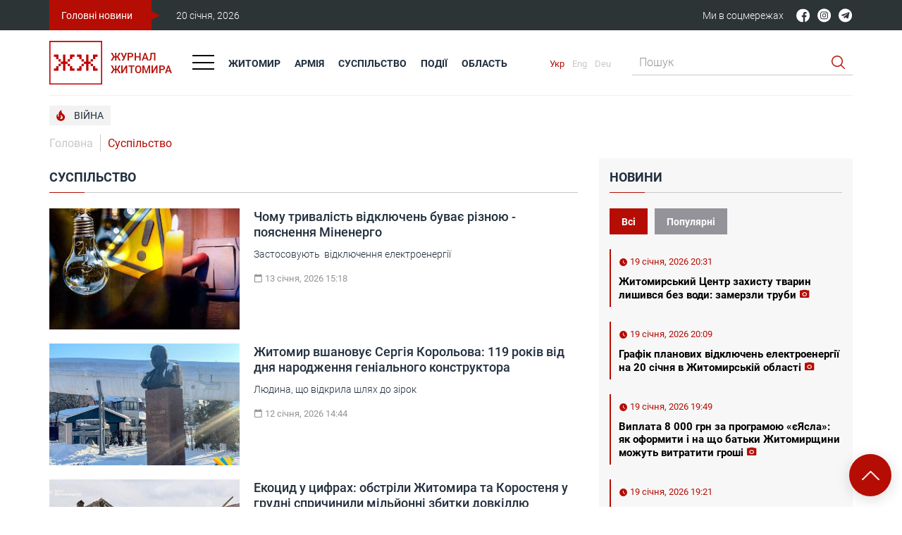

--- FILE ---
content_type: text/html; charset=UTF-8
request_url: https://zhzh.com.ua/suspilstvo/page/2/
body_size: 18328
content:
<!doctype html>
<html lang="uk">
<head>
    <!-- Global site tag (gtag.js) - Google Analytics -->
    <script async src="https://www.googletagmanager.com/gtag/js?id=UA-216033345-2"></script>
    <script>
        window.dataLayer = window.dataLayer || [];
        function gtag(){dataLayer.push(arguments);}
        gtag('js', new Date());
        gtag('config', 'UA-216033345-2');
    </script>
    <script async src="https://pagead2.googlesyndication.com/pagead/js/adsbygoogle.js?client=ca-pub-3090101895112995" crossorigin="anonymous"></script>
    <title>Суспільство | Журнал Житомира</title>
    <meta charset="utf-8">
    <meta name="viewport" content="width=device-width, initial-scale=1">
    <meta name="csrf-token" content="GrycwG4mPu1GozxzQbgaYCfPRVkuqdLImJQzv67x">
    <meta name="description" content="">
    <meta property="fb:app_id" content="702455424097826">
    <meta property="og:title" content="Суспільство | Журнал Житомира">
    <meta property="og:description" content="">
    <meta property="og:url" content="https://zhzh.com.ua/suspilstvo/page/2/">
    <meta property="og:type" content="website">
    <link rel="icon" href="/favicon.ico" type="image/x-icon" />
            <link href="https://zhzh.com.ua/css/libs.css" rel="stylesheet">
    <link href="https://zhzh.com.ua/css/style.css?v=2" rel="stylesheet">
</head>
<body>
<div id="fb-root"></div>
<script async defer crossorigin="anonymous" src="https://connect.facebook.net/uk_UA/sdk.js#xfbml=1&version=v13.0&appId=702455424097826&autoLogAppEvents=1" nonce="5umijpBP"></script>
<header class="header js-header" id="top">
    <div class="header__top js-header-top">
        <div class="header__inner">
            <div class="header__top-inner">
                <div class="header__top-inner-item header__top-inner-item_primary">
                    <div class="header__top-item header__top-item_primary">
                        <a href="https://zhzh.com.ua/news/" class="header__top-item-link">
                            Головні новини
                        </a>
                    </div>
                    <div class="header__top-item">
                        <data value="20 січня, 2026" class="header__top-item-date">
                            20 січня, 2026
                        </data>
                    </div>
                </div>
                <div class="header__top-inner-item header__top-inner-item_secondary">
                    <div class="header__top-item">
                            <span class="header__top-item-text header__top-item-text_secondary">
                                Ми в соцмережах
                            </span>
                        <ul class="socials">
                            <li class="socials__item">
    <a href="https://www.facebook.com/zhitomir.zhurnal" class="socials__link" target="_blank" rel="nofollow">
        <svg width="100%" height="100%" viewBox="0 0 21 21" fill="none" xmlns="https://www.w3.org/2000/svg">
            <g clip-path="url(#clip0_188_5090)">
                <path d="M20.041 10.5908C20.041 5.06738 15.5645 0.59082 10.041 0.59082C4.51758 0.59082 0.0410156 5.06738 0.0410156 10.5908C0.0410156 16.1143 4.51758 20.5908 10.041 20.5908C10.0996 20.5908 10.1582 20.5908 10.2168 20.5869V12.8057H8.06836V10.3018H10.2168V8.45801C10.2168 6.32129 11.5215 5.15723 13.4277 5.15723C14.3418 5.15723 15.127 5.22363 15.3535 5.25488V7.48926H14.041C13.0059 7.48926 12.8027 7.98145 12.8027 8.7041V10.2979H15.2832L14.959 12.8018H12.8027V20.2041C16.9824 19.0049 20.041 15.1572 20.041 10.5908Z" fill="currentColor" />
            </g>
            <defs>
                <clipPath id="clip0_188_5090">
                    <rect width="20" height="20" fill="currentColor" transform="translate(0.0410156 0.59082)" />
                </clipPath>
            </defs>
        </svg>
    </a>
</li>
<li class="socials__item">
    <a href="https://www.instagram.com/zhitomir/" class="socials__link" target="_blank" rel="nofollow">
        <svg width="100%" height="100%" viewBox="0 0 21 21" fill="none" xmlns="https://www.w3.org/2000/svg">
            <path d="M11.9551 10.3643C11.9551 11.4214 11.0981 12.2783 10.041 12.2783C8.98389 12.2783 8.12695 11.4214 8.12695 10.3643C8.12695 9.30713 8.98389 8.4502 10.041 8.4502C11.0981 8.4502 11.9551 9.30713 11.9551 10.3643Z" fill="currentColor" />
            <path
                d="M14.5179 6.9772C14.4259 6.72787 14.2791 6.5022 14.0884 6.31696C13.9032 6.12622 13.6776 5.97943 13.4282 5.88742C13.2258 5.80884 12.9219 5.7153 12.362 5.68982C11.7564 5.6622 11.5748 5.65625 10.0416 5.65625C8.50827 5.65625 8.32669 5.66205 7.72122 5.68967C7.16138 5.7153 6.85727 5.80884 6.65509 5.88742C6.40561 5.97943 6.17993 6.12622 5.99484 6.31696C5.80411 6.5022 5.65732 6.72772 5.56516 6.9772C5.48657 7.17953 5.39304 7.48364 5.36755 8.04349C5.33994 8.64896 5.33398 8.83054 5.33398 10.3639C5.33398 11.8971 5.33994 12.0787 5.36755 12.6843C5.39304 13.2441 5.48657 13.5481 5.56516 13.7504C5.65732 13.9999 5.80396 14.2254 5.99469 14.4107C6.17993 14.6014 6.40546 14.7482 6.65494 14.8402C6.85727 14.9189 7.16138 15.0125 7.72122 15.038C8.32669 15.0656 8.50812 15.0714 10.0415 15.0714C11.575 15.0714 11.7566 15.0656 12.3619 15.038C12.9217 15.0125 13.2258 14.9189 13.4282 14.8402C13.929 14.647 14.3248 14.2512 14.5179 13.7504C14.5965 13.5481 14.6901 13.2441 14.7157 12.6843C14.7433 12.0787 14.7491 11.8971 14.7491 10.3639C14.7491 8.83054 14.7433 8.64896 14.7157 8.04349C14.6902 7.48364 14.5967 7.17953 14.5179 6.9772V6.9772ZM10.0416 13.3123C8.41306 13.3123 7.09286 11.9923 7.09286 10.3637C7.09286 8.73517 8.41306 7.41513 10.0416 7.41513C11.67 7.41513 12.9902 8.73517 12.9902 10.3637C12.9902 11.9923 11.67 13.3123 10.0416 13.3123ZM13.1068 7.98764C12.7263 7.98764 12.4177 7.67911 12.4177 7.29855C12.4177 6.918 12.7263 6.60947 13.1068 6.60947C13.4874 6.60947 13.7959 6.918 13.7959 7.29855C13.7957 7.67911 13.4874 7.98764 13.1068 7.98764Z"
                fill="currentColor" />
            <path
                d="M10.041 0.364258C4.51901 0.364258 0.0410156 4.84225 0.0410156 10.3643C0.0410156 15.8863 4.51901 20.3643 10.041 20.3643C15.563 20.3643 20.041 15.8863 20.041 10.3643C20.041 4.84225 15.563 0.364258 10.041 0.364258ZM15.7486 12.7317C15.7208 13.3429 15.6236 13.7603 15.4817 14.1255C15.1834 14.8969 14.5736 15.5066 13.8023 15.8049C13.4372 15.9468 13.0197 16.0439 12.4086 16.0718C11.7962 16.0997 11.6006 16.1064 10.0412 16.1064C8.48157 16.1064 8.2861 16.0997 7.67361 16.0718C7.0625 16.0439 6.64502 15.9468 6.27988 15.8049C5.89658 15.6607 5.54959 15.4348 5.26273 15.1425C4.97067 14.8558 4.74469 14.5087 4.60049 14.1255C4.45859 13.7604 4.36139 13.3429 4.33362 12.7318C4.30539 12.1193 4.29883 11.9237 4.29883 10.3643C4.29883 8.80481 4.30539 8.60919 4.33347 7.99686C4.36124 7.38559 4.45828 6.96826 4.60019 6.60297C4.74438 6.21982 4.97052 5.87268 5.26273 5.58597C5.54944 5.29376 5.89658 5.06778 6.27972 4.92358C6.64502 4.78168 7.06235 4.68463 7.67361 4.65671C8.28595 4.62878 8.48157 4.62207 10.041 4.62207C11.6005 4.62207 11.7961 4.62878 12.4084 4.65686C13.0197 4.68463 13.437 4.78168 13.8023 4.92343C14.1855 5.06763 14.5326 5.29376 14.8195 5.58597C15.1115 5.87283 15.3376 6.21982 15.4817 6.60297C15.6237 6.96826 15.7208 7.38559 15.7487 7.99686C15.7766 8.60919 15.7832 8.80481 15.7832 10.3643C15.7832 11.9237 15.7766 12.1193 15.7486 12.7317V12.7317Z"
                fill="currentColor" />
        </svg>
    </a>
</li>
<li class="socials__item">
    <a href="https://t.me/zhitomir_24" class="socials__link" target="_blank" rel="nofollow">
        <svg width="100%" height="100%" viewBox="0 0 21 21" fill="none" xmlns="https://www.w3.org/2000/svg">
            <path d="M14.0564 7.44942L8.98481 11.5949L8.74618 11.7903C8.69375 11.8319 8.65953 11.8922 8.65072 11.9585L8.59731 12.3994L8.45072 13.6381C8.45208 13.6531 8.44739 13.6681 8.4377 13.6797C8.428 13.6913 8.41409 13.6986 8.39902 13.7C8.38395 13.7013 8.36896 13.6967 8.35734 13.687C8.34573 13.6773 8.33844 13.6634 8.33709 13.6483L7.92459 12.4097L7.49845 11.1426C7.48027 11.0858 7.4826 11.0245 7.50503 10.9692C7.52745 10.914 7.56856 10.8684 7.62118 10.8403L12.8984 7.81533L13.8916 7.24715C14.0359 7.16306 14.1837 7.34488 14.0564 7.44942Z" fill="currentColor" />
            <path
                d="M10.041 0.364258C8.06321 0.364258 6.12982 0.950748 4.48532 2.04956C2.84083 3.14838 1.5591 4.71016 0.802226 6.53742C0.0453485 8.36468 -0.152685 10.3754 0.233167 12.3152C0.61902 14.255 1.57143 16.0368 2.96996 17.4353C4.36848 18.8339 6.15031 19.7863 8.09013 20.1721C10.0299 20.558 12.0406 20.3599 13.8679 19.6031C15.6951 18.8462 17.2569 17.5645 18.3557 15.92C19.4545 14.2755 20.041 12.3421 20.041 10.3643C20.041 7.71209 18.9875 5.16855 17.1121 3.29319C15.2367 1.41783 12.6932 0.364258 10.041 0.364258V0.364258ZM16.2785 6.15289L14.3263 14.779C14.2342 15.1836 13.7206 15.3665 13.3604 15.1199L10.4126 13.1199L8.91148 14.5393C8.85027 14.5967 8.77597 14.6383 8.69503 14.6605C8.61408 14.6828 8.52894 14.6849 8.44698 14.6668C8.36503 14.6486 8.28874 14.6108 8.22473 14.5565C8.16072 14.5022 8.11092 14.4331 8.07966 14.3552L7.53762 12.7643L6.99557 11.1733L4.08989 10.3779C4.00864 10.3602 3.93554 10.3161 3.88193 10.2525C3.82833 10.1889 3.79723 10.1094 3.79347 10.0264C3.78971 9.94328 3.81351 9.8613 3.86115 9.79314C3.9088 9.72499 3.97762 9.67449 4.05693 9.64949L15.2819 5.60517L15.4888 5.5313C15.924 5.37903 16.374 5.7313 16.2785 6.15289Z"
                fill="currentColor" />
        </svg>
    </a>
</li>
                        </ul>
                    </div>













                </div>
            </div>
        </div>
    </div>
    <div class="header__middle">
        <div class="header__inner">
            <div class="header__middle-inner">





            </div>
        </div>
    </div>
    <div class="header__bottom js-header-bottom">
        <div class="header__inner">
            <div class="header__bottom-inner">
                <div class="header__bottom-inner-item">
                    <div class="header__bottom-logo-wrap">
                        <a href="https://zhzh.com.ua/" class="header__bottom-logo-link">
                            <img src="/images/logo.svg" alt="" class="header__bottom-logo-img">
                            <div class="header__bottom-logo-text"> Журнал <br>Житомира </div>
                        </a>
                    </div>

                    <div class="header__bottom-lang-wrap header__bottom-lang-wrap_secondary">
                        <ul class="langs">
            <li class="langs__item">
            <a href="/suspilstvo/"
               class="langs__link  langs__link_current ">
                Укр
            </a>
        </li>
            <li class="langs__item">
            <a href="/en/society/"
               class="langs__link ">
                Eng
            </a>
        </li>
            <li class="langs__item">
            <a href="/de/gesellschaft/"
               class="langs__link ">
                Deu
            </a>
        </li>
    </ul>
                    </div>

                    <div class="header__bottom-hamburger-wrap">
                        <button class="hamburger js-humburger" type="button">
                            <span class="hamburger__line"></span>
                            <span class="hamburger__line"></span>
                            <span class="hamburger__line"></span>
                        </button>
                    </div>

                    <nav class="header__bottom-nav js-bottom-nav">
                        <ul class="menu">
                                                            <li class="menu__item  menu__item_is-mobile   menu__item_is-tablet ">
                                    <a href="/zhitomir/" class="menu__link">Житомир</a>
                                </li>
                                                            <li class="menu__item  menu__item_is-mobile   menu__item_is-tablet ">
                                    <a href="/armiya/" class="menu__link">Армія</a>
                                </li>
                                                            <li class="menu__item   menu__item_is-tablet ">
                                    <a href="/suspilstvo/" class="menu__link">Суспільство</a>
                                </li>
                                                            <li class="menu__item  menu__item_is-mobile   menu__item_is-tablet ">
                                    <a href="/podiyi/" class="menu__link">Події</a>
                                </li>
                                                            <li class="menu__item  ">
                                    <a href="/kriminal/" class="menu__link">Кримінал</a>
                                </li>
                                                            <li class="menu__item  ">
                                    <a href="/sport/" class="menu__link">Спорт</a>
                                </li>
                                                            <li class="menu__item  ">
                                    <a href="/kultura/" class="menu__link">Культура</a>
                                </li>
                                                            <li class="menu__item  ">
                                    <a href="/vlada/" class="menu__link">Влада</a>
                                </li>
                                                            <li class="menu__item  ">
                                    <a href="/politika/" class="menu__link">Політика</a>
                                </li>
                                                            <li class="menu__item  ">
                                    <a href="/afisha/" class="menu__link">Афіша</a>
                                </li>
                                                            <li class="menu__item   menu__item_is-tablet ">
                                    <a href="/oblast/" class="menu__link">Область</a>
                                </li>
                                                    </ul>
                    </nav>
                </div>
                <div class="header__bottom-inner-item header__bottom-inner-item_secondary">
                    <div class="header__bottom-lang-wrap">
                        <ul class="langs">
            <li class="langs__item">
            <a href="/suspilstvo/"
               class="langs__link  langs__link_current ">
                Укр
            </a>
        </li>
            <li class="langs__item">
            <a href="/en/society/"
               class="langs__link ">
                Eng
            </a>
        </li>
            <li class="langs__item">
            <a href="/de/gesellschaft/"
               class="langs__link ">
                Deu
            </a>
        </li>
    </ul>
                    </div>

                    <div class="header__bottom-hamburger-wrap header__bottom-hamburger-wrap_secondary">
                        <button class="hamburger js-humburger" type="button">
                            <span class="hamburger__line"></span>
                            <span class="hamburger__line"></span>
                            <span class="hamburger__line"></span>
                        </button>
                    </div>

                    <div class="header__bottom-search-wrap">
                        <div class="search">
                            <form type="GET" action="https://zhzh.com.ua/search/" class="search__form">
                                <div class="search__header">
                                    <input type="text" name="q" value="" class="search__input-text" placeholder="Пошук">
                                </div>
                                <div class="search__footer">
                                    <button class="search__submit-btn" type="submit"></button>
                                </div>
                            </form>
                        </div>
                    </div>
                </div>
            </div>
        </div>
    </div>
    <div class="header__middle header__middle_secondary">
        <div class="header__inner">







        </div>
    </div>
</header>
<div class="hotnews">
    <div class="hotnews__inner">
        <ul class="hotnews__list">
                            <li class="hotnews__item">
                    <a  href="/themes/viina/"  class="hotnews__link  hotnews__link_primary ">
                                                <span class="hotnews__icon">
                            <svg width="13" height="16" viewBox="0 0 13 16" fill="none" xmlns="https://www.w3.org/2000/svg">
                                <path d="M11.7623 8.53604C10.5848 5.47604 6.39234 5.31104 7.40484 0.863543C7.47984 0.533543 7.12734 0.278543 6.84234 0.451043C4.11984 2.05604 2.16234 5.27354 3.80484 9.48854C3.93984 9.83354 3.53484 10.156 3.24234 9.93104C1.88484 8.90354 1.74234 7.42604 1.86234 6.36854C1.90734 5.97854 1.39734 5.79104 1.17984 6.11354C0.669844 6.89354 0.152344 8.15354 0.152344 10.051C0.437344 14.251 3.98484 15.541 5.25984 15.706C7.08234 15.9385 9.05484 15.601 10.4723 14.3035C12.0323 12.856 12.6023 10.546 11.7623 8.53604ZM4.80234 12.3085C5.88234 12.046 6.43734 11.266 6.58734 10.576C6.83484 9.50354 5.86734 8.45354 6.51984 6.75854C6.76734 8.16104 8.97234 9.03854 8.97234 10.5685C9.03234 12.466 6.97734 14.0935 4.80234 12.3085Z" fill="currentColor" />
                            </svg>
                        </span>
                                                війна
                    </a>
                </li>
                    </ul>
    </div>
</div>
    <div class="wrapper">
        <div class="inner">
            <div class="breadcrambs">
    <ul class="breadcrambs__list">
        <li class="breadcrambs__list-item">
            <a href="https://zhzh.com.ua/" class="breadcrambs__list-item-link">Головна</a>
        </li>
                                    <li class="breadcrambs__list-item breadcrambs__list-item_current">
                                            Суспільство
                                    </li>
                        </ul>
</div>
        </div>
    </div>
    <div class="wrapper">
        <div class="inner">
            <main class="main main_secondary">
                <section class="news-all">
                    <h1 class="title-underlined">Суспільство</h1>
                    <div class="news-all__wrap">
                        <ul class="news-list news-list_no-slider news-list_category">
                                                            <li class="news-list__item">
                                    <div class="news-list__item-inner">
                                        <div class="news-list__item-header">
                                            <a href="/suspilstvo/chomu-trivalist-vidkliuchen-buva-riznoiu-poiasnennia-minenergo.html" class="news-list__item-img-link">
                                                <img src="https://zhzh.com.ua/storage/41904/conversions/Screenshot_6-medium.jpg" alt="" class="news-list__item-img">
                                            </a>
                                        </div>
                                        <div class="news-list__item-content">
                                            <h3 class="news-list__item-title">
                                                <a href="/suspilstvo/chomu-trivalist-vidkliuchen-buva-riznoiu-poiasnennia-minenergo.html" class="news-list__item-title-link">
                                                    Чому тривалість відключень буває різною - пояснення Міненерго
                                                </a>
                                            </h3>
                                            <p class="news-list__item-text">
                                                <a href="/suspilstvo/chomu-trivalist-vidkliuchen-buva-riznoiu-poiasnennia-minenergo.html" class="news-list__item-text-link">
                                                    Застосовують  відключення електроенергії
                                                </a>
                                            </p>
                                            <div class="news-list__item-footer">
                                                <ul class="icons ">
    <li class="icons__item">
        <span class="icons__icon icon icon-calendar"></span>
        13 січня, 2026 15:18
    </li>








</ul>
                                            </div>
                                        </div>
                                    </div>
                                </li>
                                                            <li class="news-list__item">
                                    <div class="news-list__item-inner">
                                        <div class="news-list__item-header">
                                            <a href="/suspilstvo/zhitomir-vshanovu-sergiia-korolova-119-rokiv-vid-dnia-narodzhennia-genialnogo-konstruktora.html" class="news-list__item-img-link">
                                                <img src="https://zhzh.com.ua/storage/41878/conversions/615185109_1174642918174247_8941009187705829521_n-medium.jpg" alt="" class="news-list__item-img">
                                            </a>
                                        </div>
                                        <div class="news-list__item-content">
                                            <h3 class="news-list__item-title">
                                                <a href="/suspilstvo/zhitomir-vshanovu-sergiia-korolova-119-rokiv-vid-dnia-narodzhennia-genialnogo-konstruktora.html" class="news-list__item-title-link">
                                                    Житомир вшановує Сергія Корольова: 119 років від дня народження геніального конструктора
                                                </a>
                                            </h3>
                                            <p class="news-list__item-text">
                                                <a href="/suspilstvo/zhitomir-vshanovu-sergiia-korolova-119-rokiv-vid-dnia-narodzhennia-genialnogo-konstruktora.html" class="news-list__item-text-link">
                                                    Людина, що відкрила шлях до зірок
                                                </a>
                                            </p>
                                            <div class="news-list__item-footer">
                                                <ul class="icons ">
    <li class="icons__item">
        <span class="icons__icon icon icon-calendar"></span>
        12 січня, 2026 14:44
    </li>








</ul>
                                            </div>
                                        </div>
                                    </div>
                                </li>
                                                            <li class="news-list__item">
                                    <div class="news-list__item-inner">
                                        <div class="news-list__item-header">
                                            <a href="/suspilstvo/ekocid-u-cifrah-obstrili-zhitomira-ta-korostenia-u-grudni-sprichinili-miljonni-zbitki-dovkilliu.html" class="news-list__item-img-link">
                                                <img src="https://zhzh.com.ua/storage/41874/conversions/605292115_1191940819736710_7632106948029176494_n-big-medium.jpg" alt="" class="news-list__item-img">
                                            </a>
                                        </div>
                                        <div class="news-list__item-content">
                                            <h3 class="news-list__item-title">
                                                <a href="/suspilstvo/ekocid-u-cifrah-obstrili-zhitomira-ta-korostenia-u-grudni-sprichinili-miljonni-zbitki-dovkilliu.html" class="news-list__item-title-link">
                                                    Екоцид у цифрах: обстріли Житомира та Коростеня у грудні спричинили мільйонні збитки довкіллю
                                                </a>
                                            </h3>
                                            <p class="news-list__item-text">
                                                <a href="/suspilstvo/ekocid-u-cifrah-obstrili-zhitomira-ta-korostenia-u-grudni-sprichinili-miljonni-zbitki-dovkilliu.html" class="news-list__item-text-link">
                                                    У повітря надійшло понад 126 тонн діоксиду вуглецю
                                                </a>
                                            </p>
                                            <div class="news-list__item-footer">
                                                <ul class="icons ">
    <li class="icons__item">
        <span class="icons__icon icon icon-calendar"></span>
        12 січня, 2026 13:33
    </li>








</ul>
                                            </div>
                                        </div>
                                    </div>
                                </li>
                                                            <li class="news-list__item">
                                    <div class="news-list__item-inner">
                                        <div class="news-list__item-header">
                                            <a href="/suspilstvo/den-ukrainskogo-politviaznia-istorii-pro-iaki-varto-pamiatati.html" class="news-list__item-img-link">
                                                <img src="https://zhzh.com.ua/storage/41867/conversions/photo_2026-01-12_08-49-08-medium.jpg" alt="" class="news-list__item-img">
                                            </a>
                                        </div>
                                        <div class="news-list__item-content">
                                            <h3 class="news-list__item-title">
                                                <a href="/suspilstvo/den-ukrainskogo-politviaznia-istorii-pro-iaki-varto-pamiatati.html" class="news-list__item-title-link">
                                                    День українського політв&#039;язня: історії, про які варто пам&#039;ятати
                                                </a>
                                            </h3>
                                            <p class="news-list__item-text">
                                                <a href="/suspilstvo/den-ukrainskogo-politviaznia-istorii-pro-iaki-varto-pamiatati.html" class="news-list__item-text-link">
                                                    12 січня - День українського політв'язня
                                                </a>
                                            </p>
                                            <div class="news-list__item-footer">
                                                <ul class="icons ">
    <li class="icons__item">
        <span class="icons__icon icon icon-calendar"></span>
        12 січня, 2026 8:46
    </li>








</ul>
                                            </div>
                                        </div>
                                    </div>
                                </li>
                                                            <li class="news-list__item">
                                    <div class="news-list__item-inner">
                                        <div class="news-list__item-header">
                                            <a href="/suspilstvo/posilennia-kriminalnoi-kari-za-znushtannia-z-tvarin-peticiia-nabrala-golosi.html" class="news-list__item-img-link">
                                                <img src="https://zhzh.com.ua/storage/41864/conversions/image-medium.jpg" alt="" class="news-list__item-img">
                                            </a>
                                        </div>
                                        <div class="news-list__item-content">
                                            <h3 class="news-list__item-title">
                                                <a href="/suspilstvo/posilennia-kriminalnoi-kari-za-znushtannia-z-tvarin-peticiia-nabrala-golosi.html" class="news-list__item-title-link">
                                                    Посилення кримінальної кари за знущання з тварин: петиція набрала голоси
                                                </a>
                                            </h3>
                                            <p class="news-list__item-text">
                                                <a href="/suspilstvo/posilennia-kriminalnoi-kari-za-znushtannia-z-tvarin-peticiia-nabrala-golosi.html" class="news-list__item-text-link">
                                                    Збільшити строки позбавлення волі
                                                </a>
                                            </p>
                                            <div class="news-list__item-footer">
                                                <ul class="icons ">
    <li class="icons__item">
        <span class="icons__icon icon icon-calendar"></span>
        11 січня, 2026 16:04
    </li>








</ul>
                                            </div>
                                        </div>
                                    </div>
                                </li>
                                                            <li class="news-list__item">
                                    <div class="news-list__item-inner">
                                        <div class="news-list__item-header">
                                            <a href="/suspilstvo/prognoz-pogodi-na-tri-dni-chi-pidut-morozi-na-spad.html" class="news-list__item-img-link">
                                                <img src="https://zhzh.com.ua/storage/41850/conversions/photo_2026-01-10_17-32-44-(2)-medium.jpg" alt="" class="news-list__item-img">
                                            </a>
                                        </div>
                                        <div class="news-list__item-content">
                                            <h3 class="news-list__item-title">
                                                <a href="/suspilstvo/prognoz-pogodi-na-tri-dni-chi-pidut-morozi-na-spad.html" class="news-list__item-title-link">
                                                    Прогноз погоди на три дні: чи підуть морози на спад
                                                </a>
                                            </h3>
                                            <p class="news-list__item-text">
                                                <a href="/suspilstvo/prognoz-pogodi-na-tri-dni-chi-pidut-morozi-na-spad.html" class="news-list__item-text-link">
                                                    Морозна погода з мокрим снігом
                                                </a>
                                            </p>
                                            <div class="news-list__item-footer">
                                                <ul class="icons ">
    <li class="icons__item">
        <span class="icons__icon icon icon-calendar"></span>
        10 січня, 2026 19:14
    </li>








</ul>
                                            </div>
                                        </div>
                                    </div>
                                </li>
                                                            <li class="news-list__item">
                                    <div class="news-list__item-inner">
                                        <div class="news-list__item-header">
                                            <a href="/suspilstvo/zhitomirskij-centr-zahistu-tvarin-potrebu-dopomogi-v-utrimanni-i-dogliadi-pidopichnih.html" class="news-list__item-img-link">
                                                <img src="https://zhzh.com.ua/storage/41847/conversions/imgonline-com-ua-2to1-Z5t2eY6WzfZmMUT-big-medium.jpg" alt="" class="news-list__item-img">
                                            </a>
                                        </div>
                                        <div class="news-list__item-content">
                                            <h3 class="news-list__item-title">
                                                <a href="/suspilstvo/zhitomirskij-centr-zahistu-tvarin-potrebu-dopomogi-v-utrimanni-i-dogliadi-pidopichnih.html" class="news-list__item-title-link">
                                                    Житомирський «Центр захисту тварин» потребує допомоги в утриманні і догляді підопічних
                                                </a>
                                            </h3>
                                            <p class="news-list__item-text">
                                                <a href="/suspilstvo/zhitomirskij-centr-zahistu-tvarin-potrebu-dopomogi-v-utrimanni-i-dogliadi-pidopichnih.html" class="news-list__item-text-link">
                                                    Долучайтесь, поширюйте, приходьте
                                                </a>
                                            </p>
                                            <div class="news-list__item-footer">
                                                <ul class="icons ">
    <li class="icons__item">
        <span class="icons__icon icon icon-calendar"></span>
        10 січня, 2026 16:01
    </li>








</ul>
                                            </div>
                                        </div>
                                    </div>
                                </li>
                                                            <li class="news-list__item">
                                    <div class="news-list__item-inner">
                                        <div class="news-list__item-header">
                                            <a href="/suspilstvo/sud-zoboviazav-narodicku-gromadu-zarestruvati-650-ga-komunalnoi-zemli.html" class="news-list__item-img-link">
                                                <img src="https://zhzh.com.ua/storage/41826/conversions/land-law-1-big-medium.jpg" alt="" class="news-list__item-img">
                                            </a>
                                        </div>
                                        <div class="news-list__item-content">
                                            <h3 class="news-list__item-title">
                                                <a href="/suspilstvo/sud-zoboviazav-narodicku-gromadu-zarestruvati-650-ga-komunalnoi-zemli.html" class="news-list__item-title-link">
                                                    Суд зобов’язав Народицьку громаду зареєструвати 650 га комунальної землі
                                                </a>
                                            </h3>
                                            <p class="news-list__item-text">
                                                <a href="/suspilstvo/sud-zoboviazav-narodicku-gromadu-zarestruvati-650-ga-komunalnoi-zemli.html" class="news-list__item-text-link">
                                                    Позов повністю задовільнили
                                                </a>
                                            </p>
                                            <div class="news-list__item-footer">
                                                <ul class="icons ">
    <li class="icons__item">
        <span class="icons__icon icon icon-calendar"></span>
        9 січня, 2026 15:19
    </li>








</ul>
                                            </div>
                                        </div>
                                    </div>
                                </li>
                                                            <li class="news-list__item">
                                    <div class="news-list__item-inner">
                                        <div class="news-list__item-header">
                                            <a href="/suspilstvo/negoda-znestrumila-desiatki-naselenih-punktiv-zhitomirshtini-triva-vidnovlennia.html" class="news-list__item-img-link">
                                                <img src="https://zhzh.com.ua/storage/41823/conversions/Screenshot_11-medium.jpg" alt="" class="news-list__item-img">
                                            </a>
                                        </div>
                                        <div class="news-list__item-content">
                                            <h3 class="news-list__item-title">
                                                <a href="/suspilstvo/negoda-znestrumila-desiatki-naselenih-punktiv-zhitomirshtini-triva-vidnovlennia.html" class="news-list__item-title-link">
                                                    Негода знеструмила десятки населених пунктів Житомирщини: триває відновлення
                                                </a>
                                            </h3>
                                            <p class="news-list__item-text">
                                                <a href="/suspilstvo/negoda-znestrumila-desiatki-naselenih-punktiv-zhitomirshtini-triva-vidnovlennia.html" class="news-list__item-text-link">
                                                    Оперативна інформація
                                                </a>
                                            </p>
                                            <div class="news-list__item-footer">
                                                <ul class="icons ">
    <li class="icons__item">
        <span class="icons__icon icon icon-calendar"></span>
        9 січня, 2026 13:05
    </li>








</ul>
                                            </div>
                                        </div>
                                    </div>
                                </li>
                                                            <li class="news-list__item">
                                    <div class="news-list__item-inner">
                                        <div class="news-list__item-header">
                                            <a href="/suspilstvo/bez-saliutiv-i-virokiv-na-zhitomirshtini-zhodnoi-sudovoi-spravi-za-zapusk-ferverkiv-pid-chas-vijni.html" class="news-list__item-img-link">
                                                <img src="https://zhzh.com.ua/storage/41816/conversions/Screenshot_7-medium.jpg" alt="" class="news-list__item-img">
                                            </a>
                                        </div>
                                        <div class="news-list__item-content">
                                            <h3 class="news-list__item-title">
                                                <a href="/suspilstvo/bez-saliutiv-i-virokiv-na-zhitomirshtini-zhodnoi-sudovoi-spravi-za-zapusk-ferverkiv-pid-chas-vijni.html" class="news-list__item-title-link">
                                                    Без салютів і вироків: на Житомирщині — жодної судової справи за запуск феєрверків під час війни
                                                </a>
                                            </h3>
                                            <p class="news-list__item-text">
                                                <a href="/suspilstvo/bez-saliutiv-i-virokiv-na-zhitomirshtini-zhodnoi-sudovoi-spravi-za-zapusk-ferverkiv-pid-chas-vijni.html" class="news-list__item-text-link">
                                                    Феєрверки під час війни
                                                </a>
                                            </p>
                                            <div class="news-list__item-footer">
                                                <ul class="icons ">
    <li class="icons__item">
        <span class="icons__icon icon icon-calendar"></span>
        9 січня, 2026 9:57
    </li>








</ul>
                                            </div>
                                        </div>
                                    </div>
                                </li>
                                                            <li class="news-list__item">
                                    <div class="news-list__item-inner">
                                        <div class="news-list__item-header">
                                            <a href="/suspilstvo/u-zhitomiri-proshtalisia-iz-zahisnikom-volodimirom-verbianim-polig-u-boiu-na-donechchini.html" class="news-list__item-img-link">
                                                <img src="https://zhzh.com.ua/storage/41810/conversions/vshanuvannya-medium.jpg" alt="" class="news-list__item-img">
                                            </a>
                                        </div>
                                        <div class="news-list__item-content">
                                            <h3 class="news-list__item-title">
                                                <a href="/suspilstvo/u-zhitomiri-proshtalisia-iz-zahisnikom-volodimirom-verbianim-polig-u-boiu-na-donechchini.html" class="news-list__item-title-link">
                                                    У Житомирі прощалися із Захисником Володимиром Верб’яним: поліг у бою на Донеччині
                                                </a>
                                            </h3>
                                            <p class="news-list__item-text">
                                                <a href="/suspilstvo/u-zhitomiri-proshtalisia-iz-zahisnikom-volodimirom-verbianim-polig-u-boiu-na-donechchini.html" class="news-list__item-text-link">
                                                    Мав нагороди і відзнаки 
                                                </a>
                                            </p>
                                            <div class="news-list__item-footer">
                                                <ul class="icons ">
    <li class="icons__item">
        <span class="icons__icon icon icon-calendar"></span>
        8 січня, 2026 18:21
    </li>








</ul>
                                            </div>
                                        </div>
                                    </div>
                                </li>
                                                            <li class="news-list__item">
                                    <div class="news-list__item-inner">
                                        <div class="news-list__item-header">
                                            <a href="/suspilstvo/u-lisah-polissia-pobilshalo-dikih-tvarin-i-ptahiv-shto-pokazav-zimovij-oblik.html" class="news-list__item-img-link">
                                                <img src="https://zhzh.com.ua/storage/41796/conversions/612375174_895739243401355_8508163720613974095_n-medium.jpg" alt="" class="news-list__item-img">
                                            </a>
                                        </div>
                                        <div class="news-list__item-content">
                                            <h3 class="news-list__item-title">
                                                <a href="/suspilstvo/u-lisah-polissia-pobilshalo-dikih-tvarin-i-ptahiv-shto-pokazav-zimovij-oblik.html" class="news-list__item-title-link">
                                                    У лісах Полісся побільшало диких тварин і птахів: що показав зимовий облік
                                                </a>
                                            </h3>
                                            <p class="news-list__item-text">
                                                <a href="/suspilstvo/u-lisah-polissia-pobilshalo-dikih-tvarin-i-ptahiv-shto-pokazav-zimovij-oblik.html" class="news-list__item-text-link">
                                                    Позитивна динаміка
                                                </a>
                                            </p>
                                            <div class="news-list__item-footer">
                                                <ul class="icons ">
    <li class="icons__item">
        <span class="icons__icon icon icon-calendar"></span>
        8 січня, 2026 15:38
    </li>








</ul>
                                            </div>
                                        </div>
                                    </div>
                                </li>
                                                            <li class="news-list__item">
                                    <div class="news-list__item-inner">
                                        <div class="news-list__item-header">
                                            <a href="/suspilstvo/ridkisnij-zalit-v-ukrainu-fotograf-iz-zhitomira-podolav-450-km-abi-upijmati-kadri-unikalnoi-ptashki.html" class="news-list__item-img-link">
                                                <img src="https://zhzh.com.ua/storage/41801/conversions/612029019_2319484445199220_1862280039832819430_n-medium.jpg" alt="" class="news-list__item-img">
                                            </a>
                                        </div>
                                        <div class="news-list__item-content">
                                            <h3 class="news-list__item-title">
                                                <a href="/suspilstvo/ridkisnij-zalit-v-ukrainu-fotograf-iz-zhitomira-podolav-450-km-abi-upijmati-kadri-unikalnoi-ptashki.html" class="news-list__item-title-link">
                                                    Рідкісний заліт в Україну: фотограф із Житомира подолав 450 км, аби «упіймати» кадри унікальної пташки
                                                </a>
                                            </h3>
                                            <p class="news-list__item-text">
                                                <a href="/suspilstvo/ridkisnij-zalit-v-ukrainu-fotograf-iz-zhitomira-podolav-450-km-abi-upijmati-kadri-unikalnoi-ptashki.html" class="news-list__item-text-link">
                                                    Пташка з пропискою в Азії побувала в Україні
                                                </a>
                                            </p>
                                            <div class="news-list__item-footer">
                                                <ul class="icons ">
    <li class="icons__item">
        <span class="icons__icon icon icon-calendar"></span>
        8 січня, 2026 15:19
    </li>








</ul>
                                            </div>
                                        </div>
                                    </div>
                                </li>
                                                            <li class="news-list__item">
                                    <div class="news-list__item-inner">
                                        <div class="news-list__item-header">
                                            <a href="/suspilstvo/bronezhilet-dlia-sobak-zhitomirianka-rozrobila-zahisne-sporiadzhennia-dlia-chotirilapih-sluzhbovciv.html" class="news-list__item-img-link">
                                                <img src="https://zhzh.com.ua/storage/41797/conversions/Rubryka-Bronezhylet-dlya-sobak-820x430-c-1-medium.jpg" alt="" class="news-list__item-img">
                                            </a>
                                        </div>
                                        <div class="news-list__item-content">
                                            <h3 class="news-list__item-title">
                                                <a href="/suspilstvo/bronezhilet-dlia-sobak-zhitomirianka-rozrobila-zahisne-sporiadzhennia-dlia-chotirilapih-sluzhbovciv.html" class="news-list__item-title-link">
                                                    Бронежилет для собак: житомирянка розробила захисне спорядження для чотирилапих службовців
                                                </a>
                                            </h3>
                                            <p class="news-list__item-text">
                                                <a href="/suspilstvo/bronezhilet-dlia-sobak-zhitomirianka-rozrobila-zahisne-sporiadzhennia-dlia-chotirilapih-sluzhbovciv.html" class="news-list__item-text-link">
                                                    Захист для бойових собак
                                                </a>
                                            </p>
                                            <div class="news-list__item-footer">
                                                <ul class="icons ">
    <li class="icons__item">
        <span class="icons__icon icon icon-calendar"></span>
        8 січня, 2026 14:34
    </li>








</ul>
                                            </div>
                                        </div>
                                    </div>
                                </li>
                                                            <li class="news-list__item">
                                    <div class="news-list__item-inner">
                                        <div class="news-list__item-header">
                                            <a href="/suspilstvo/morozi-do-24-i-zamerzaiuchij-dosht-u-gidrometcentri-poperedili-pro-skladni-pogodni-umovi-na-vihidnih.html" class="news-list__item-img-link">
                                                <img src="https://zhzh.com.ua/storage/41800/conversions/1515767793_moroz-medium.jpg" alt="" class="news-list__item-img">
                                            </a>
                                        </div>
                                        <div class="news-list__item-content">
                                            <h3 class="news-list__item-title">
                                                <a href="/suspilstvo/morozi-do-24-i-zamerzaiuchij-dosht-u-gidrometcentri-poperedili-pro-skladni-pogodni-umovi-na-vihidnih.html" class="news-list__item-title-link">
                                                    Морози до -24 і «замерзаючий дощ»: у Гідрометцентрі попередили про складні погодні умови на вихідних
                                                </a>
                                            </h3>
                                            <p class="news-list__item-text">
                                                <a href="/suspilstvo/morozi-do-24-i-zamerzaiuchij-dosht-u-gidrometcentri-poperedili-pro-skladni-pogodni-umovi-na-vihidnih.html" class="news-list__item-text-link">
                                                    Негода набирає оберти
                                                </a>
                                            </p>
                                            <div class="news-list__item-footer">
                                                <ul class="icons ">
    <li class="icons__item">
        <span class="icons__icon icon icon-calendar"></span>
        8 січня, 2026 14:06
    </li>








</ul>
                                            </div>
                                        </div>
                                    </div>
                                </li>
                                                    </ul>
                    </div>
                </section>

                <div class="pagination-wrap">
                    <ul class="pagination"><li class='page-item'> <a class='page-link' href="https://zhzh.com.ua/suspilstvo/">&laquo;</a></li><li class="page-item"><a class='page-link' href="https://zhzh.com.ua/suspilstvo/">1</a></li><li class="page-item active"><span class='page-link' href="https://zhzh.com.ua/suspilstvo/page/2/">2</span></li><li class="page-item"><a class='page-link' href="https://zhzh.com.ua/suspilstvo/page/3/">3</a></li><li class="page-item"><a class='page-link' href="https://zhzh.com.ua/suspilstvo/page/4/">4</a></li><li class="page-item"><a class='page-link' href="https://zhzh.com.ua/suspilstvo/page/5/">5</a></li><li class="page-item"><a class='page-link' href="https://zhzh.com.ua/suspilstvo/page/6/">6</a></li><li class="page-item"><a class='page-link' href="https://zhzh.com.ua/suspilstvo/page/7/">7</a></li><li class='page-item'> <a class='page-link' href="https://zhzh.com.ua/suspilstvo/page/3/">&raquo;</a></li></ul>
                </div>
            </main>

            <aside class="sidebar sidebar_secondary">
                <div class="sidebar__inner">
                    <div class="news-sidebar"> <section class="sidebar-news-section js-tabs">
   <h2 class="title-underlined">Новини</h2>
   <div class="sidebar-news-section__sort-btns">
      <button class="sidebar-news-section__sort-btn js-tab active" type="button">Всі</button>
      <button class="sidebar-news-section__sort-btn js-tab" type="button">Популярні</button>
   </div>

   <div class="sidebar-news-section__list-wrap">
      <div class="sidebar-news-section__list-wrap-item js-tabs-content active">
         <ul class="sidebar-news-section__list">
                            <li class="sidebar-news-section__list-item sidebar-news-section__list-item_primary">
                   <div class="sidebar-news-section__list-item-header">
                      <ul class="icons">
    <li class="icons__item icons__item_active">
        <span class="icons__icon icon icon-clock"></span> 19 січня, 2026 20:31
    </li>








</ul>
                   </div>
                   <h5 class="sidebar-news-section__list-item-title">
                      <a href="/zhitomir/zhitomirskij-centr-zahistu-tvarin-lishivsia-bez-vodi-zamerzli-trubi.html" class="sidebar-news-section__list-item-link">
                         Житомирський Центр захисту тварин лишився без води: замерзли труби <span class="sidebar-news-section__list-item-media-icons">
            <span class="sidebar-news-section__list-item-media-icon icon icon-camera"></span>
        </span>
                      </a>
                   </h5>
                </li>
                            <li class="sidebar-news-section__list-item sidebar-news-section__list-item_primary">
                   <div class="sidebar-news-section__list-item-header">
                      <ul class="icons">
    <li class="icons__item icons__item_active">
        <span class="icons__icon icon icon-clock"></span> 19 січня, 2026 20:09
    </li>








</ul>
                   </div>
                   <h5 class="sidebar-news-section__list-item-title">
                      <a href="/oblast/grafik-planovih-vidkliuchen-elektroenergii-na-20-sichnia-v-zhitomirskij-oblasti.html" class="sidebar-news-section__list-item-link">
                         Графік планових відключень електроенергії на 20 січня в Житомирській області <span class="sidebar-news-section__list-item-media-icons">
            <span class="sidebar-news-section__list-item-media-icon icon icon-camera"></span>
        </span>
                      </a>
                   </h5>
                </li>
                            <li class="sidebar-news-section__list-item sidebar-news-section__list-item_primary">
                   <div class="sidebar-news-section__list-item-header">
                      <ul class="icons">
    <li class="icons__item icons__item_active">
        <span class="icons__icon icon icon-clock"></span> 19 січня, 2026 19:49
    </li>








</ul>
                   </div>
                   <h5 class="sidebar-news-section__list-item-title">
                      <a href="/zhitomir/viplata-8-000-grn-za-programoiu-iasla-iak-oformiti-i-na-shto-batki-zhitomirshtini-mozhut-vitratiti-groshi.html" class="sidebar-news-section__list-item-link">
                         Виплата 8 000 грн за програмою «єЯсла»: як оформити і на що батьки Житомирщини можуть витратити гроші <span class="sidebar-news-section__list-item-media-icons">
            <span class="sidebar-news-section__list-item-media-icon icon icon-camera"></span>
        </span>
                      </a>
                   </h5>
                </li>
                            <li class="sidebar-news-section__list-item sidebar-news-section__list-item_primary">
                   <div class="sidebar-news-section__list-item-header">
                      <ul class="icons">
    <li class="icons__item icons__item_active">
        <span class="icons__icon icon icon-clock"></span> 19 січня, 2026 19:21
    </li>








</ul>
                   </div>
                   <h5 class="sidebar-news-section__list-item-title">
                      <a href="/osvita/u-zhitomiri-inspektorka-sluzhbi-osvitnoi-bezpeki-viiavila-pianogo-vodiia-bilia-liceiu.html" class="sidebar-news-section__list-item-link">
                         У Житомирі інспекторка служби освітньої безпеки виявила п&#039;яного водія біля ліцею <span class="sidebar-news-section__list-item-media-icons">
            <span class="sidebar-news-section__list-item-media-icon icon icon-camera"></span>
                <span class="sidebar-news-section__list-item-media-icon icon icon-video"></span>
    </span>
                      </a>
                   </h5>
                </li>
                            <li class="sidebar-news-section__list-item sidebar-news-section__list-item_primary">
                   <div class="sidebar-news-section__list-item-header">
                      <ul class="icons">
    <li class="icons__item icons__item_active">
        <span class="icons__icon icon icon-clock"></span> 19 січня, 2026 18:52
    </li>








</ul>
                   </div>
                   <h5 class="sidebar-news-section__list-item-title">
                      <a href="/suspilstvo/u-zhitomiri-proshtalisia-iz-zahisnikom-sergim-zhuravskim-buv-nagorodzhenij-vidznakoiu-i-medalliu.html" class="sidebar-news-section__list-item-link">
                         У Житомирі прощалися із Захисником Сергієм Журавським: був нагороджений відзнакою і медаллю <span class="sidebar-news-section__list-item-media-icons">
            <span class="sidebar-news-section__list-item-media-icon icon icon-camera"></span>
        </span>
                      </a>
                   </h5>
                </li>
                            <li class="sidebar-news-section__list-item sidebar-news-section__list-item_primary">
                   <div class="sidebar-news-section__list-item-header">
                      <ul class="icons">
    <li class="icons__item icons__item_active">
        <span class="icons__icon icon icon-clock"></span> 19 січня, 2026 18:22
    </li>








</ul>
                   </div>
                   <h5 class="sidebar-news-section__list-item-title">
                      <a href="/zhitomir/u-zhitomiri-perevirili-iakist-povitria-iaka-situaciia-za-danimi-doslidzhen.html" class="sidebar-news-section__list-item-link">
                         У Житомирі перевірили якість повітря: яка ситуація за даними досліджень <span class="sidebar-news-section__list-item-media-icons">
            <span class="sidebar-news-section__list-item-media-icon icon icon-camera"></span>
        </span>
                      </a>
                   </h5>
                </li>
                            <li class="sidebar-news-section__list-item sidebar-news-section__list-item_primary">
                   <div class="sidebar-news-section__list-item-header">
                      <ul class="icons">
    <li class="icons__item icons__item_active">
        <span class="icons__icon icon icon-clock"></span> 19 січня, 2026 17:58
    </li>








</ul>
                   </div>
                   <h5 class="sidebar-news-section__list-item-title">
                      <a href="/oblast/80-pianih-vodiiv-ta-24-osobi-z-narkotikami-viiavili-patrulni-u-grudni-na-zhitomirshtini.html" class="sidebar-news-section__list-item-link">
                         80 п&#039;яних водіїв та 24 особи з наркотиками виявили патрульні у грудні на Житомирщині <span class="sidebar-news-section__list-item-media-icons">
            <span class="sidebar-news-section__list-item-media-icon icon icon-camera"></span>
        </span>
                      </a>
                   </h5>
                </li>
                            <li class="sidebar-news-section__list-item sidebar-news-section__list-item_primary">
                   <div class="sidebar-news-section__list-item-header">
                      <ul class="icons">
    <li class="icons__item icons__item_active">
        <span class="icons__icon icon icon-clock"></span> 19 січня, 2026 17:29
    </li>








</ul>
                   </div>
                   <h5 class="sidebar-news-section__list-item-title">
                      <a href="/tehno/majzhe-misiac-bez-trivog-na-zhitomirshtini-rezultat-diferencijovanogo-opovishtennia-gromad-pro-povitriani.html" class="sidebar-news-section__list-item-link">
                         Майже місяць без тривог на Житомирщині – результат диференційованого оповіщення громад про небезпеку <span class="sidebar-news-section__list-item-media-icons">
            <span class="sidebar-news-section__list-item-media-icon icon icon-camera"></span>
        </span>
                      </a>
                   </h5>
                </li>
                            <li class="sidebar-news-section__list-item sidebar-news-section__list-item_primary">
                   <div class="sidebar-news-section__list-item-header">
                      <ul class="icons">
    <li class="icons__item icons__item_active">
        <span class="icons__icon icon icon-clock"></span> 19 січня, 2026 16:47
    </li>








</ul>
                   </div>
                   <h5 class="sidebar-news-section__list-item-title">
                      <a href="/zhitomir/u-zhitomiri-20-sichnia-vidnovliuiut-ochne-navchannia-u-liceiah-proftehah-i-pozashkilnih-zakladah.html" class="sidebar-news-section__list-item-link">
                         У Житомирі 20 січня відновлюють очне навчання у ліцеях, профтехах і позашкільних закладах <span class="sidebar-news-section__list-item-media-icons">
            <span class="sidebar-news-section__list-item-media-icon icon icon-camera"></span>
        </span>
                      </a>
                   </h5>
                </li>
                            <li class="sidebar-news-section__list-item sidebar-news-section__list-item_primary">
                   <div class="sidebar-news-section__list-item-header">
                      <ul class="icons">
    <li class="icons__item icons__item_active">
        <span class="icons__icon icon icon-clock"></span> 19 січня, 2026 16:31
    </li>








</ul>
                   </div>
                   <h5 class="sidebar-news-section__list-item-title">
                      <a href="/kriminal/suditimut-pidprimcia-pidriadnika-za-privlasnennia-ponad-700-tisiach-na-remontah-kotelen.html" class="sidebar-news-section__list-item-link">
                         Судитимуть підприємця-підрядника за привласнення понад 700 тисяч на ремонтах котелень <span class="sidebar-news-section__list-item-media-icons">
            <span class="sidebar-news-section__list-item-media-icon icon icon-camera"></span>
        </span>
                      </a>
                   </h5>
                </li>
                            <li class="sidebar-news-section__list-item sidebar-news-section__list-item_primary">
                   <div class="sidebar-news-section__list-item-header">
                      <ul class="icons">
    <li class="icons__item icons__item_active">
        <span class="icons__icon icon icon-clock"></span> 19 січня, 2026 16:02
    </li>








</ul>
                   </div>
                   <h5 class="sidebar-news-section__list-item-title">
                      <a href="/zhitomir/kurs-3-d-druku-ta-modeliuvannia-dlia-veteraniv-u-zhitomiri-nabir-na-drugij-potik.html" class="sidebar-news-section__list-item-link">
                         Курс 3-D друку та моделювання для ветеранів у Житомирі: набір на другий потік <span class="sidebar-news-section__list-item-media-icons">
            <span class="sidebar-news-section__list-item-media-icon icon icon-camera"></span>
        </span>
                      </a>
                   </h5>
                </li>
                            <li class="sidebar-news-section__list-item sidebar-news-section__list-item_primary">
                   <div class="sidebar-news-section__list-item-header">
                      <ul class="icons">
    <li class="icons__item icons__item_active">
        <span class="icons__icon icon icon-clock"></span> 19 січня, 2026 15:18
    </li>








</ul>
                   </div>
                   <h5 class="sidebar-news-section__list-item-title">
                      <a href="/zhitomir/istoriia-v-detaliah-u-zhitomiri-onovili-mapu-starovinnih-i-unikalnih-dverej.html" class="sidebar-news-section__list-item-link">
                         Історія в деталях: у Житомирі оновили мапу старовинних і унікальних дверей <span class="sidebar-news-section__list-item-media-icons">
            <span class="sidebar-news-section__list-item-media-icon icon icon-camera"></span>
        </span>
                      </a>
                   </h5>
                </li>
                            <li class="sidebar-news-section__list-item sidebar-news-section__list-item_primary">
                   <div class="sidebar-news-section__list-item-header">
                      <ul class="icons">
    <li class="icons__item icons__item_active">
        <span class="icons__icon icon icon-clock"></span> 19 січня, 2026 14:43
    </li>








</ul>
                   </div>
                   <h5 class="sidebar-news-section__list-item-title">
                      <a href="/suspilstvo/velika-puhlina-mozku-i-kritichnij-stan-u-zhitomiri-ogolosili-zbir-koshtiv-na-likuvannia-17-richnoi-sofii-poprik.html" class="sidebar-news-section__list-item-link">
                         Велика пухлина мозку і критичний стан: у Житомирі оголосили збір коштів на лікування 17-річної Софії Поприк <span class="sidebar-news-section__list-item-media-icons">
        </span>
                      </a>
                   </h5>
                </li>
                            <li class="sidebar-news-section__list-item sidebar-news-section__list-item_primary">
                   <div class="sidebar-news-section__list-item-header">
                      <ul class="icons">
    <li class="icons__item icons__item_active">
        <span class="icons__icon icon icon-clock"></span> 19 січня, 2026 14:17
    </li>








</ul>
                   </div>
                   <h5 class="sidebar-news-section__list-item-title">
                      <a href="/osvita/bezkoshtovne-shkilne-harchuvannia-dlia-111-klasiv-roziasnennia-vid-departamentu-osviti-zhitomirshtini.html" class="sidebar-news-section__list-item-link">
                         Безкоштовне шкільне харчування для 1–11 класів: роз’яснення від департаменту освіти Житомирщини <span class="sidebar-news-section__list-item-media-icons">
                <span class="sidebar-news-section__list-item-media-icon icon icon-video"></span>
    </span>
                      </a>
                   </h5>
                </li>
                     </ul>
      </div>

      <div class="sidebar-news-section__list-wrap-item js-tabs-content">
         <ul class="sidebar-news-section__list">
                              <li class="sidebar-news-section__list-item sidebar-news-section__list-item_primary">
                     <div class="sidebar-news-section__list-item-header">
                         <ul class="icons">
    <li class="icons__item icons__item_active">
        <span class="icons__icon icon icon-clock"></span> 27 грудня, 2025 14:31
    </li>








</ul>
                     </div>
                     <h5 class="sidebar-news-section__list-item-title">
                         <a href="/zhitomir/u-zhitomiri-ogolosheno-zbir-rechej-ta-koshtiv-dlia-rodini-solovjovih-vid-obstrilu-zaginula-4-richna-donechka-i-zrujnovano-dim.html" class="sidebar-news-section__list-item-link">
                             У Житомирі оголошено збір речей та коштів для родини Соловйових: від обстрілу загинула 4-річна донечка і зруйновано дім <span class="sidebar-news-section__list-item-media-icons">
            <span class="sidebar-news-section__list-item-media-icon icon icon-camera"></span>
        </span>
                         </a>
                     </h5>
                 </li>
                              <li class="sidebar-news-section__list-item sidebar-news-section__list-item_primary">
                     <div class="sidebar-news-section__list-item-header">
                         <ul class="icons">
    <li class="icons__item icons__item_active">
        <span class="icons__icon icon icon-clock"></span> 11 січня, 2026 9:08
    </li>








</ul>
                     </div>
                     <h5 class="sidebar-news-section__list-item-title">
                         <a href="/oblast/starosta-gromadi-na-zhitomirshtini-rozchishta-silski-dorogi-vid-snigu-samorobnim-pristosuvanniam.html" class="sidebar-news-section__list-item-link">
                             Староста громади на Житомирщині розчищає сільські дороги від снігу саморобним пристосуванням <span class="sidebar-news-section__list-item-media-icons">
        </span>
                         </a>
                     </h5>
                 </li>
                              <li class="sidebar-news-section__list-item sidebar-news-section__list-item_primary">
                     <div class="sidebar-news-section__list-item-header">
                         <ul class="icons">
    <li class="icons__item icons__item_active">
        <span class="icons__icon icon icon-clock"></span> 14 січня, 2026 19:21
    </li>








</ul>
                     </div>
                     <h5 class="sidebar-news-section__list-item-title">
                         <a href="/zhitomir/kudi-viddati-vzhivanij-odiag-u-zhitomiri-aktualna-mapa-adres-na-2026-rik.html" class="sidebar-news-section__list-item-link">
                             Куди віддати вживаний одяг у Житомирі: актуальна мапа адрес на 2026 рік <span class="sidebar-news-section__list-item-media-icons">
            <span class="sidebar-news-section__list-item-media-icon icon icon-camera"></span>
        </span>
                         </a>
                     </h5>
                 </li>
                              <li class="sidebar-news-section__list-item sidebar-news-section__list-item_primary">
                     <div class="sidebar-news-section__list-item-header">
                         <ul class="icons">
    <li class="icons__item icons__item_active">
        <span class="icons__icon icon icon-clock"></span> 29 грудня, 2025 10:04
    </li>








</ul>
                     </div>
                     <h5 class="sidebar-news-section__list-item-title">
                         <a href="/suspilstvo/distancijka-bo-shkilni-avtobusi-bez-palnogo-na-zhitomirshtini-postachalnik-poverne-ponad-900-tisiach-griven.html" class="sidebar-news-section__list-item-link">
                             Дистанційка, бо шкільні автобуси без пального: на Житомирщині постачальник поверне понад 900 тисяч гривень <span class="sidebar-news-section__list-item-media-icons">
        </span>
                         </a>
                     </h5>
                 </li>
                              <li class="sidebar-news-section__list-item sidebar-news-section__list-item_primary">
                     <div class="sidebar-news-section__list-item-header">
                         <ul class="icons">
    <li class="icons__item icons__item_active">
        <span class="icons__icon icon icon-clock"></span> 14 січня, 2026 13:37
    </li>








</ul>
                     </div>
                     <h5 class="sidebar-news-section__list-item-title">
                         <a href="/kultura/u-centri-zhitomira-znovu-namagaiutsia-zniati-visotni-obmezhennia-bilia-pamiatok.html" class="sidebar-news-section__list-item-link">
                             У центрі Житомира знову намагаються зняти висотні обмеження біля пам’яток <span class="sidebar-news-section__list-item-media-icons">
            <span class="sidebar-news-section__list-item-media-icon icon icon-camera"></span>
        </span>
                         </a>
                     </h5>
                 </li>
                              <li class="sidebar-news-section__list-item sidebar-news-section__list-item_primary">
                     <div class="sidebar-news-section__list-item-header">
                         <ul class="icons">
    <li class="icons__item icons__item_active">
        <span class="icons__icon icon icon-clock"></span> 23 грудня, 2025 10:39
    </li>








</ul>
                     </div>
                     <h5 class="sidebar-news-section__list-item-title">
                         <a href="/oblast/ulamki-shaheda-v-kvartiri-vluchannia-v-pidprimstva-znestrumlennia-ta-zagibla-ditina-naslidki.html" class="sidebar-news-section__list-item-link">
                             Уламки шахеда в квартирі, влучання в підприємства, знеструмлення та загибла дитина: наслідки обстрілу Житомирщини <span class="sidebar-news-section__list-item-media-icons">
            <span class="sidebar-news-section__list-item-media-icon icon icon-camera"></span>
                <span class="sidebar-news-section__list-item-media-icon icon icon-video"></span>
    </span>
                         </a>
                     </h5>
                 </li>
                              <li class="sidebar-news-section__list-item sidebar-news-section__list-item_primary">
                     <div class="sidebar-news-section__list-item-header">
                         <ul class="icons">
    <li class="icons__item icons__item_active">
        <span class="icons__icon icon icon-clock"></span> 23 грудня, 2025 8:45
    </li>








</ul>
                     </div>
                     <h5 class="sidebar-news-section__list-item-title">
                         <a href="/podiyi/zhitomirshtina-pid-masovanoiu-atakoiu-poshkodzheni-budinki-poraneno-shestero-liudej-sered-nih-diti.html" class="sidebar-news-section__list-item-link">
                             Житомирщина під масованою атакою: пошкоджені будинки, поранено шестеро людей, серед них діти <span class="sidebar-news-section__list-item-media-icons">
        </span>
                         </a>
                     </h5>
                 </li>
                              <li class="sidebar-news-section__list-item sidebar-news-section__list-item_primary">
                     <div class="sidebar-news-section__list-item-header">
                         <ul class="icons">
    <li class="icons__item icons__item_active">
        <span class="icons__icon icon icon-clock"></span> 25 грудня, 2025 8:54
    </li>








</ul>
                     </div>
                     <h5 class="sidebar-news-section__list-item-title">
                         <a href="/oblast/25-grudnia-diiut-zmini-marshrutiv-primiskih-poizdiv-na-zhitomirshtini.html" class="sidebar-news-section__list-item-link">
                             25 грудня діють зміни маршрутів приміських поїздів на Житомирщині <span class="sidebar-news-section__list-item-media-icons">
            <span class="sidebar-news-section__list-item-media-icon icon icon-camera"></span>
        </span>
                         </a>
                     </h5>
                 </li>
                              <li class="sidebar-news-section__list-item sidebar-news-section__list-item_primary">
                     <div class="sidebar-news-section__list-item-header">
                         <ul class="icons">
    <li class="icons__item icons__item_active">
        <span class="icons__icon icon icon-clock"></span> 22 грудня, 2025 8:54
    </li>








</ul>
                     </div>
                     <h5 class="sidebar-news-section__list-item-title">
                         <a href="/podiyi/vorozhi-udari-po-kritichnij-infrastrukturi-zhitomirshtini-postrazhdali-ta-poshkodzhennia.html" class="sidebar-news-section__list-item-link">
                             Ворожі удари по критичній інфраструктурі Житомирщини: є постраждалі та пошкодження <span class="sidebar-news-section__list-item-media-icons">
            <span class="sidebar-news-section__list-item-media-icon icon icon-camera"></span>
        </span>
                         </a>
                     </h5>
                 </li>
                              <li class="sidebar-news-section__list-item sidebar-news-section__list-item_primary">
                     <div class="sidebar-news-section__list-item-header">
                         <ul class="icons">
    <li class="icons__item icons__item_active">
        <span class="icons__icon icon icon-clock"></span> 23 грудня, 2025 15:18
    </li>








</ul>
                     </div>
                     <h5 class="sidebar-news-section__list-item-title">
                         <a href="/zhitomir/zhitomir-u-zhalobi-vnaslidok-vorozhogo-udaru-zaginula-chotiririchna-solovjova.html" class="sidebar-news-section__list-item-link">
                             Житомир у жалобі: внаслідок ворожого удару загинула чотирирічна Крістіна Соловйова <span class="sidebar-news-section__list-item-media-icons">
        </span>
                         </a>
                     </h5>
                 </li>
                              <li class="sidebar-news-section__list-item sidebar-news-section__list-item_primary">
                     <div class="sidebar-news-section__list-item-header">
                         <ul class="icons">
    <li class="icons__item icons__item_active">
        <span class="icons__icon icon icon-clock"></span> 25 грудня, 2025 14:11
    </li>








</ul>
                     </div>
                     <h5 class="sidebar-news-section__list-item-title">
                         <a href="/zhitomir/u-zhitomiri-26-grudnia-proshtatimutsia-z-4-richnoiu-kristinoiu-solovjovoiu-zaginula-pid-chas-vorozhoi-ataki.html" class="sidebar-news-section__list-item-link">
                             У Житомирі 26 грудня прощатимуться з 4-річною Крістіною Соловйовою: загинула під час ворожої атаки <span class="sidebar-news-section__list-item-media-icons">
            <span class="sidebar-news-section__list-item-media-icon icon icon-camera"></span>
        </span>
                         </a>
                     </h5>
                 </li>
                              <li class="sidebar-news-section__list-item sidebar-news-section__list-item_primary">
                     <div class="sidebar-news-section__list-item-header">
                         <ul class="icons">
    <li class="icons__item icons__item_active">
        <span class="icons__icon icon icon-clock"></span> 29 грудня, 2025 14:03
    </li>








</ul>
                     </div>
                     <h5 class="sidebar-news-section__list-item-title">
                         <a href="/zhitomir/dopomoga-rodini-solovjovih-4-richna-dochka-iakih-zaginula-i-dim-zrujnovano-vorozhim-obstrilom-rekviziti-kartki.html" class="sidebar-news-section__list-item-link">
                             Допомога родині Соловйових, 4-річна дочка яких загинула і дім зруйновано ворожим обстрілом: реквізити картки <span class="sidebar-news-section__list-item-media-icons">
        </span>
                         </a>
                     </h5>
                 </li>
                              <li class="sidebar-news-section__list-item sidebar-news-section__list-item_primary">
                     <div class="sidebar-news-section__list-item-header">
                         <ul class="icons">
    <li class="icons__item icons__item_active">
        <span class="icons__icon icon icon-clock"></span> 11 січня, 2026 9:33
    </li>








</ul>
                     </div>
                     <h5 class="sidebar-news-section__list-item-title">
                         <a href="/podiyi/obstril-u-nich-na-11-sichnia-ataka-obkta-kritichnoi-infrastrukturi-na-zhitomirshtini.html" class="sidebar-news-section__list-item-link">
                             Обстріл у ніч на 11 січня: атака об&#039;єкта критичної інфраструктури на Житомирщині <span class="sidebar-news-section__list-item-media-icons">
            <span class="sidebar-news-section__list-item-media-icon icon icon-camera"></span>
        </span>
                         </a>
                     </h5>
                 </li>
                              <li class="sidebar-news-section__list-item sidebar-news-section__list-item_primary">
                     <div class="sidebar-news-section__list-item-header">
                         <ul class="icons">
    <li class="icons__item icons__item_active">
        <span class="icons__icon icon icon-clock"></span> 14 січня, 2026 16:11
    </li>








</ul>
                     </div>
                     <h5 class="sidebar-news-section__list-item-title">
                         <a href="/zhitomir/cherez-morozi-zhitomirvodokanal-praciu-u-posilenomu-rezhimi-ta-shuka-specialistiv.html" class="sidebar-news-section__list-item-link">
                             Через морози Житомирводоканал працює у посиленому режимі та шукає спеціалістів <span class="sidebar-news-section__list-item-media-icons">
            <span class="sidebar-news-section__list-item-media-icon icon icon-camera"></span>
        </span>
                         </a>
                     </h5>
                 </li>
                      </ul>
      </div>
   </div>

   <div class="sidebar-news-section__more-link-wrap">
      <a href="https://zhzh.com.ua/news/" class="sidebar-news-section__more-link">Показати більше новин</a>
   </div>
</section>
 </div>
                </div>
            </aside>
        </div>
    </div>
<footer class="footer">
    <section class="footer-top">
        <div class="footer-top__inner">
            <div class="footer-top__inner-in">
                <div class="footer-top__item footer-top__item_first">
                    <div class="footer-top__logo-wrap">
                        <a href="https://zhzh.com.ua/" class="footer-top__logo-link">
                            <img src="/images/logo.svg" alt="" class="footer-top__logo-img">
                            <div class="footer-top__logo-text"> Журнал <br>Житомира </div>
                        </a>
                    </div>
                    <div class="footer-top__copy-content">
                        <p class="footer-top__copy-content-text">
                            Використання текстів чи зображень, републікування чи будь-яке інше поширення інформації з сайту Журнал Житомира можливе за умови обов&#039;язкового гіперпосилання на zhzh.com.ua
                        </p>
                        <p class="footer-top__copy-content-text">
                            Редакція сайту може не поділяти думку автора, висловлену в розділі Блоги.
                        </p>
                        <p class="footer-top__copy-content-text">
                            Матеріали з маркуванням &quot;Рекламна стаття&quot;, &quot;Політична реклама&quot; та &quot;Новини компанії&quot; публікуються на правах реклами.
                        </p>
                    </div>
                </div>

                <div class="footer-top__item footer-top__item_secondary">
                    <h5 class="footer-top__item-title">Швидкі посилання</h5>
                    <div class="footer-top__item-content">
                        <nav class="footer-top__item-nav">
                            <ul class="footer-top__item-list">
                                <li class="footer-top__item-list-item">
                                    <a href="https://zhzh.com.ua/news/" class="footer-top__item-list-item-link">Всі новини</a>
                                </li>
                                <li class="footer-top__item-list-item">
                                    <a href="https://zhzh.com.ua/blog/" class="footer-top__item-list-item-link">Блог</a>
                                </li>
                                <li class="footer-top__item-list-item">
                                    <a href="https://zhzh.com.ua/zhitomir/" class="footer-top__item-list-item-link">Новини Житомира</a>
                                </li>
                            </ul>
                        </nav>
                    </div>
                </div>

                <div class="footer-top__item-wrap">
                    <div class="footer-top__item footer-top__item_second">
                        <h5 class="footer-top__item-title">Швидкі посилання</h5>
                        <div class="footer-top__item-content">
                            <nav class="footer-top__item-nav">
                                <ul class="footer-top__item-list">
                                    <li class="footer-top__item-list-item">
                                        <a href="https://zhzh.com.ua/news/" class="footer-top__item-list-item-link">Всі новини</a>
                                    </li>
                                    <li class="footer-top__item-list-item">
                                        <a href="https://zhzh.com.ua/blog/" class="footer-top__item-list-item-link">Блог</a>
                                    </li>
                                    <li class="footer-top__item-list-item">
                                        <a href="https://zhzh.com.ua/zhitomir/" class="footer-top__item-list-item-link">Новини Житомира</a>
                                    </li>
                                </ul>
                            </nav>
                        </div>
                    </div>
                    <div class="footer-top__item footer-top__item_third">
                        <h5 class="footer-top__item-title">Контакти редакції</h5>
                        <div class="footer-top__item-content">
                            <ul class="footer-top__item-list">
                                <li class="footer-top__item-list-item footer-top__item-list-item_email">
                                    <span class="footer-top__item-list-item-icon icon icon-email"></span>
                                    <a href="mailto:zhzh.company@gmail.com" class="footer-top__item-list-item-link">
                                        <span class="footer-top__item-list-item-nowrap">zhzh.company@gmail.com</span>
                                    </a>
                                </li>
                                <li class="footer-top__item-list-item footer-top__item-list-item_phone">
                                    <span class="footer-top__item-list-item-icon icon icon-phone"></span>
                                    <a href="tel:+380674107787" class="footer-top__item-list-item-link">
                                        <span class="footer-top__item-list-item-nowrap">(067) 410-77-87</span>
                                    </a>
                                </li>
                                <li class="footer-top__item-list-item footer-top__item-list-item_phone">
                                    <span class="footer-top__item-list-item-icon icon icon-phone"></span>
                                    <a href="tel:(067) 410-44-05" class="footer-top__item-list-item-link">
                                        Рекламний відділ: <br><span class="footer-top__item-list-item-nowrap">
                                            (067) 410-77-87
                                        </span>
                                    </a>
                                </li>
                            </ul>
                            <div class="footer-top__item-btn-wrap">
                                <button class="footer-top__item-btn js-feedback" type="button">
                                    Повідомити новину
                                </button>
                            </div>
                        </div>
                    </div>
                    <div class="footer-top__item footer-top__item_fourth">
                        <h5 class="footer-top__item-title">
                            Бажаєте отримувати новини?
                        </h5>
                        <div class="footer-top__item-content">
                            <form method="post" action="https://zhzh.com.ua/subscribe/" class="footer-top__item-content-in" data-ajax-form>
                                <input type="hidden" name="_token" value="GrycwG4mPu1GozxzQbgaYCfPRVkuqdLImJQzv67x">                                <div class="footer-top__item-input-wrap">
                                    <input required name="email" type="email" class="footer-top__item-input-text" placeholder="Введіть ваш email">
                                </div>
                                <p class="footer-top__item-form-text">
                                    Підпишіться на нашу щотижневу розсилку. Ми надсилаємо лише актуальні новини. Ми не передає Ваші дані третім особам.
                                </p>
                                <div class="footer-top__item-submit-wrap">
                                    <button type="submit" class="footer-top__item-submit-btn">
                                        Підписатись
                                    </button>
                                </div>
                            </form>
                        </div>
                    </div>
                </div>
            </div>
        </div>
    </section>
    <section class="footer-bottom">
        <div class="footer-bottom__inner">
            <div class="footer-bottom__inner-in">
                <div class="footer-bottom__item">
                    <p class="footer-bottom__copy">Copyright &copy; 2026 All Rights Reserved.</p>
                </div>
                <div class="footer-bottom__item">
                    <ul class="socials socials_grey socials_big"> <li class="socials__item">
    <a href="https://www.facebook.com/zhitomir.zhurnal" class="socials__link" target="_blank" rel="nofollow">
        <svg width="100%" height="100%" viewBox="0 0 21 21" fill="none" xmlns="https://www.w3.org/2000/svg">
            <g clip-path="url(#clip0_188_5090)">
                <path d="M20.041 10.5908C20.041 5.06738 15.5645 0.59082 10.041 0.59082C4.51758 0.59082 0.0410156 5.06738 0.0410156 10.5908C0.0410156 16.1143 4.51758 20.5908 10.041 20.5908C10.0996 20.5908 10.1582 20.5908 10.2168 20.5869V12.8057H8.06836V10.3018H10.2168V8.45801C10.2168 6.32129 11.5215 5.15723 13.4277 5.15723C14.3418 5.15723 15.127 5.22363 15.3535 5.25488V7.48926H14.041C13.0059 7.48926 12.8027 7.98145 12.8027 8.7041V10.2979H15.2832L14.959 12.8018H12.8027V20.2041C16.9824 19.0049 20.041 15.1572 20.041 10.5908Z" fill="currentColor" />
            </g>
            <defs>
                <clipPath id="clip0_188_5090">
                    <rect width="20" height="20" fill="currentColor" transform="translate(0.0410156 0.59082)" />
                </clipPath>
            </defs>
        </svg>
    </a>
</li>
<li class="socials__item">
    <a href="https://www.instagram.com/zhitomir/" class="socials__link" target="_blank" rel="nofollow">
        <svg width="100%" height="100%" viewBox="0 0 21 21" fill="none" xmlns="https://www.w3.org/2000/svg">
            <path d="M11.9551 10.3643C11.9551 11.4214 11.0981 12.2783 10.041 12.2783C8.98389 12.2783 8.12695 11.4214 8.12695 10.3643C8.12695 9.30713 8.98389 8.4502 10.041 8.4502C11.0981 8.4502 11.9551 9.30713 11.9551 10.3643Z" fill="currentColor" />
            <path
                d="M14.5179 6.9772C14.4259 6.72787 14.2791 6.5022 14.0884 6.31696C13.9032 6.12622 13.6776 5.97943 13.4282 5.88742C13.2258 5.80884 12.9219 5.7153 12.362 5.68982C11.7564 5.6622 11.5748 5.65625 10.0416 5.65625C8.50827 5.65625 8.32669 5.66205 7.72122 5.68967C7.16138 5.7153 6.85727 5.80884 6.65509 5.88742C6.40561 5.97943 6.17993 6.12622 5.99484 6.31696C5.80411 6.5022 5.65732 6.72772 5.56516 6.9772C5.48657 7.17953 5.39304 7.48364 5.36755 8.04349C5.33994 8.64896 5.33398 8.83054 5.33398 10.3639C5.33398 11.8971 5.33994 12.0787 5.36755 12.6843C5.39304 13.2441 5.48657 13.5481 5.56516 13.7504C5.65732 13.9999 5.80396 14.2254 5.99469 14.4107C6.17993 14.6014 6.40546 14.7482 6.65494 14.8402C6.85727 14.9189 7.16138 15.0125 7.72122 15.038C8.32669 15.0656 8.50812 15.0714 10.0415 15.0714C11.575 15.0714 11.7566 15.0656 12.3619 15.038C12.9217 15.0125 13.2258 14.9189 13.4282 14.8402C13.929 14.647 14.3248 14.2512 14.5179 13.7504C14.5965 13.5481 14.6901 13.2441 14.7157 12.6843C14.7433 12.0787 14.7491 11.8971 14.7491 10.3639C14.7491 8.83054 14.7433 8.64896 14.7157 8.04349C14.6902 7.48364 14.5967 7.17953 14.5179 6.9772V6.9772ZM10.0416 13.3123C8.41306 13.3123 7.09286 11.9923 7.09286 10.3637C7.09286 8.73517 8.41306 7.41513 10.0416 7.41513C11.67 7.41513 12.9902 8.73517 12.9902 10.3637C12.9902 11.9923 11.67 13.3123 10.0416 13.3123ZM13.1068 7.98764C12.7263 7.98764 12.4177 7.67911 12.4177 7.29855C12.4177 6.918 12.7263 6.60947 13.1068 6.60947C13.4874 6.60947 13.7959 6.918 13.7959 7.29855C13.7957 7.67911 13.4874 7.98764 13.1068 7.98764Z"
                fill="currentColor" />
            <path
                d="M10.041 0.364258C4.51901 0.364258 0.0410156 4.84225 0.0410156 10.3643C0.0410156 15.8863 4.51901 20.3643 10.041 20.3643C15.563 20.3643 20.041 15.8863 20.041 10.3643C20.041 4.84225 15.563 0.364258 10.041 0.364258ZM15.7486 12.7317C15.7208 13.3429 15.6236 13.7603 15.4817 14.1255C15.1834 14.8969 14.5736 15.5066 13.8023 15.8049C13.4372 15.9468 13.0197 16.0439 12.4086 16.0718C11.7962 16.0997 11.6006 16.1064 10.0412 16.1064C8.48157 16.1064 8.2861 16.0997 7.67361 16.0718C7.0625 16.0439 6.64502 15.9468 6.27988 15.8049C5.89658 15.6607 5.54959 15.4348 5.26273 15.1425C4.97067 14.8558 4.74469 14.5087 4.60049 14.1255C4.45859 13.7604 4.36139 13.3429 4.33362 12.7318C4.30539 12.1193 4.29883 11.9237 4.29883 10.3643C4.29883 8.80481 4.30539 8.60919 4.33347 7.99686C4.36124 7.38559 4.45828 6.96826 4.60019 6.60297C4.74438 6.21982 4.97052 5.87268 5.26273 5.58597C5.54944 5.29376 5.89658 5.06778 6.27972 4.92358C6.64502 4.78168 7.06235 4.68463 7.67361 4.65671C8.28595 4.62878 8.48157 4.62207 10.041 4.62207C11.6005 4.62207 11.7961 4.62878 12.4084 4.65686C13.0197 4.68463 13.437 4.78168 13.8023 4.92343C14.1855 5.06763 14.5326 5.29376 14.8195 5.58597C15.1115 5.87283 15.3376 6.21982 15.4817 6.60297C15.6237 6.96826 15.7208 7.38559 15.7487 7.99686C15.7766 8.60919 15.7832 8.80481 15.7832 10.3643C15.7832 11.9237 15.7766 12.1193 15.7486 12.7317V12.7317Z"
                fill="currentColor" />
        </svg>
    </a>
</li>
<li class="socials__item">
    <a href="https://t.me/zhitomir_24" class="socials__link" target="_blank" rel="nofollow">
        <svg width="100%" height="100%" viewBox="0 0 21 21" fill="none" xmlns="https://www.w3.org/2000/svg">
            <path d="M14.0564 7.44942L8.98481 11.5949L8.74618 11.7903C8.69375 11.8319 8.65953 11.8922 8.65072 11.9585L8.59731 12.3994L8.45072 13.6381C8.45208 13.6531 8.44739 13.6681 8.4377 13.6797C8.428 13.6913 8.41409 13.6986 8.39902 13.7C8.38395 13.7013 8.36896 13.6967 8.35734 13.687C8.34573 13.6773 8.33844 13.6634 8.33709 13.6483L7.92459 12.4097L7.49845 11.1426C7.48027 11.0858 7.4826 11.0245 7.50503 10.9692C7.52745 10.914 7.56856 10.8684 7.62118 10.8403L12.8984 7.81533L13.8916 7.24715C14.0359 7.16306 14.1837 7.34488 14.0564 7.44942Z" fill="currentColor" />
            <path
                d="M10.041 0.364258C8.06321 0.364258 6.12982 0.950748 4.48532 2.04956C2.84083 3.14838 1.5591 4.71016 0.802226 6.53742C0.0453485 8.36468 -0.152685 10.3754 0.233167 12.3152C0.61902 14.255 1.57143 16.0368 2.96996 17.4353C4.36848 18.8339 6.15031 19.7863 8.09013 20.1721C10.0299 20.558 12.0406 20.3599 13.8679 19.6031C15.6951 18.8462 17.2569 17.5645 18.3557 15.92C19.4545 14.2755 20.041 12.3421 20.041 10.3643C20.041 7.71209 18.9875 5.16855 17.1121 3.29319C15.2367 1.41783 12.6932 0.364258 10.041 0.364258V0.364258ZM16.2785 6.15289L14.3263 14.779C14.2342 15.1836 13.7206 15.3665 13.3604 15.1199L10.4126 13.1199L8.91148 14.5393C8.85027 14.5967 8.77597 14.6383 8.69503 14.6605C8.61408 14.6828 8.52894 14.6849 8.44698 14.6668C8.36503 14.6486 8.28874 14.6108 8.22473 14.5565C8.16072 14.5022 8.11092 14.4331 8.07966 14.3552L7.53762 12.7643L6.99557 11.1733L4.08989 10.3779C4.00864 10.3602 3.93554 10.3161 3.88193 10.2525C3.82833 10.1889 3.79723 10.1094 3.79347 10.0264C3.78971 9.94328 3.81351 9.8613 3.86115 9.79314C3.9088 9.72499 3.97762 9.67449 4.05693 9.64949L15.2819 5.60517L15.4888 5.5313C15.924 5.37903 16.374 5.7313 16.2785 6.15289Z"
                fill="currentColor" />
        </svg>
    </a>
</li>
 </ul>
                </div>
            </div>
        </div>
    </section>
</footer>
<div class="popup-main js-popup-main">
    <div class="popup-main__inner">
        <div class="popup-main__content">
            <ul class="popup-menu">
                                    <li class="popup-menu__item js-popup-menu">
                        <h2 class="popup-menu__item-title">
                            <span class="popup-menu__item-title-text">Всі новини</span>
                        </h2>
                        <h2 class="popup-menu__item-title popup-menu__item-title_secondary js-popup-menu-btn">
                            <span class="popup-menu__item-title-text">Всі новини</span>
                            <button class="popup-menu__item-title-btn icon icon-expand-more"></button>
                        </h2>
                        <div class="popup-menu__menu-wrap js-popup-menu-list">
                            <ul class="popup-menu__menu">
                                                                    <li class="popup-menu__menu-item">
                                        <a href="/zhitomir/" class="popup-menu__menu-item-link">
                                            Житомир
                                        </a>
                                    </li>
                                                                    <li class="popup-menu__menu-item">
                                        <a href="/armiya/" class="popup-menu__menu-item-link">
                                            Армія
                                        </a>
                                    </li>
                                                                    <li class="popup-menu__menu-item">
                                        <a href="/suspilstvo/" class="popup-menu__menu-item-link">
                                            Суспільство
                                        </a>
                                    </li>
                                                                    <li class="popup-menu__menu-item">
                                        <a href="/podiyi/" class="popup-menu__menu-item-link">
                                            Події
                                        </a>
                                    </li>
                                                                    <li class="popup-menu__menu-item">
                                        <a href="/oblast/" class="popup-menu__menu-item-link">
                                            Область
                                        </a>
                                    </li>
                                                                    <li class="popup-menu__menu-item">
                                        <a href="/ekonomika/" class="popup-menu__menu-item-link">
                                            Економіка
                                        </a>
                                    </li>
                                                                    <li class="popup-menu__menu-item">
                                        <a href="/kriminal/" class="popup-menu__menu-item-link">
                                            Кримінал
                                        </a>
                                    </li>
                                                                    <li class="popup-menu__menu-item">
                                        <a href="/sport/" class="popup-menu__menu-item-link">
                                            Спорт
                                        </a>
                                    </li>
                                                                    <li class="popup-menu__menu-item">
                                        <a href="/kultura/" class="popup-menu__menu-item-link">
                                            Культура
                                        </a>
                                    </li>
                                                                    <li class="popup-menu__menu-item">
                                        <a href="/afisha/" class="popup-menu__menu-item-link">
                                            Афіша
                                        </a>
                                    </li>
                                                                    <li class="popup-menu__menu-item">
                                        <a href="/vlada/" class="popup-menu__menu-item-link">
                                            Влада
                                        </a>
                                    </li>
                                                                    <li class="popup-menu__menu-item">
                                        <a href="/politika/" class="popup-menu__menu-item-link">
                                            Політика
                                        </a>
                                    </li>
                                                                    <li class="popup-menu__menu-item">
                                        <a href="/osvita/" class="popup-menu__menu-item-link">
                                            Наука/Освіта
                                        </a>
                                    </li>
                                                                    <li class="popup-menu__menu-item">
                                        <a href="/tehno/" class="popup-menu__menu-item-link">
                                            Технології
                                        </a>
                                    </li>
                                                                    <li class="popup-menu__menu-item">
                                        <a href="/internet/" class="popup-menu__menu-item-link">
                                            Інтернет
                                        </a>
                                    </li>
                                                                    <li class="popup-menu__menu-item">
                                        <a href="/zdorovia/" class="popup-menu__menu-item-link">
                                            Здоров&#039;я
                                        </a>
                                    </li>
                                                            </ul>
                        </div>
                    </li>
                                    <li class="popup-menu__item js-popup-menu">
                        <h2 class="popup-menu__item-title">
                            <span class="popup-menu__item-title-text">Блог</span>
                        </h2>
                        <h2 class="popup-menu__item-title popup-menu__item-title_secondary js-popup-menu-btn">
                            <span class="popup-menu__item-title-text">Блог</span>
                            <button class="popup-menu__item-title-btn icon icon-expand-more"></button>
                        </h2>
                        <div class="popup-menu__menu-wrap js-popup-menu-list">
                            <ul class="popup-menu__menu">
                                                                    <li class="popup-menu__menu-item">
                                        <a href="/blog/" class="popup-menu__menu-item-link">
                                            Публікації
                                        </a>
                                    </li>
                                                                    <li class="popup-menu__menu-item">
                                        <a href="/blog/authors/" class="popup-menu__menu-item-link">
                                            Всі автори
                                        </a>
                                    </li>
                                                            </ul>
                        </div>
                    </li>
                            </ul>
        </div>
    </div>
    <div class="popup-main__overlay"></div>
</div>
<div class="popup js-popup-signin">
    <div class="popup__inner">
        <div class="popup__content">
            <div class="popup__content-inner">
                <h3 class="popup__title">Войти</h3>
                <p class="popup__subtitle">У вас нет аккаунта? <a href="#" class="popup__link">Создать аккаунт</a></p>
                <div class="popup__fields">
                    <div class="popup__form-group">
                        <label for="" class="popup__label">Логин</label>
                        <input type="text" class="popup__input-text popup__input-text_user">
                    </div>
                    <div class="popup__form-group popup__form-group_secondary">
                        <label for="" class="popup__label">Пароль</label>
                        <input type="password" class="popup__input-text popup__input-text_password">
                    </div>
                    <div class="popup__form-group">
                        <div class="popup__form-group-inner">
                            <div class="popup__checkbox-item">
                                <input type="checkbox" name="remember" id="remember" class="popup__input-checkbox">
                                <i class="popup__fake-checkbox icon icon-done"></i>
                                <label for="remember" class="popup__label-checkbox">Запомнить</label>
                            </div>
                            <a href="#" class="popup__link">Забыли пароль?</a>
                        </div>
                    </div>
                </div>
                <div class="popup__btn-wrap">
                    <button type="submit" class="popup__btn">Войти</button>
                </div>
                <div class="popup__socials">
                    <div class="popup__socials-title"><span class="popup__socials-title-span">Или</span></div>
                    <div class="popup__socials-wrap">
                        <div class="popup__socials-item">
                            <div class="popup__socials-btn-wrap">
                                <button class="popup__socials-btn popup__socials-btn_twitter">
                                    <i class="popup__socials-btn-icon icon icon-twitter"></i>Sign in with Twitter
                                </button>
                            </div>
                            <div class="popup__socials-btn-wrap">
                                <button class="popup__socials-btn popup__socials-btn_facebook">
                                    <i class="popup__socials-btn-icon icon icon-facebook"></i>Sign in with Facebook
                                </button>
                            </div>
                        </div>
                        <div class="popup__socials-item">
                            <div class="popup__socials-btn-wrap">
                                <button class="popup__socials-btn popup__socials-btn_linkedin">
                                    <i class="popup__socials-btn-icon icon icon-linkedin"></i>Sign in with Linkedin
                                </button>
                            </div>
                            <div class="popup__socials-btn-wrap">
                                <button class="popup__socials-btn popup__socials-btn_gmail">
                                    <i class="popup__socials-btn-icon icon icon-gmail"></i>Sign in with Google
                                </button>
                            </div>
                        </div>
                    </div>
                </div>
                <button type="button" class="popup__close js-signin-close">&#10005;</button>
            </div>
        </div>
    </div>
    <div class="popup__overlay"></div>
</div>
<div class="popup js-popup-feedback">
    <div class="popup__inner">
        <div class="popup__content">
            <div class="popup__content-inner">
                <form data-ajax-form method="post" action="https://zhzh.com.ua/feedback/">
                    <input type="hidden" name="_token" value="GrycwG4mPu1GozxzQbgaYCfPRVkuqdLImJQzv67x">                    <h3 class="popup__title">Повідомити новину</h3>
                    <div class="popup__fields">
                        <div class="popup__form-group popup-feedback__form-group_secondary">
                            <label for="report-news-email" class="popup__label">E-mail</label>
                            <input id="report-news-email" required type="email" name="email" class="popup__input-text">
                        </div>
                        <div class="popup__form-group popup-feedback__form-group_secondary">
                            <label for="report-news-phone" class="popup__label">Телефон</label>
                            <input id="report-news-phone" required type="text" name="phone" class="popup__input-text">
                        </div>
                        <div class="popup__form-group popup-feedback__form-group_secondary">
                            <label for="report-news-name" class="popup__label">ПІБ</label>
                            <input id="report-news-name" required type="text" name="name" class="popup__input-text">
                        </div>
                        <div class="popup__form-group popup-feedback__form-group_secondary">
                            <label for="report-news-text" class="popup__label">Текст</label>
                            <textarea id="report-news-text" required type="text" name="text" class="popup__input-text" rows="6"></textarea>
                        </div>
                    </div>
                    <div class="popup__btn-wrap">
                        <button type="submit" class="popup__btn">Відправити</button>
                    </div>
                </form>
                <button type="button" class="popup__close js-feedback-close">&#10005;</button>
            </div>
        </div>
    </div>
    <div class="popup__overlay"></div>
</div>
<a href="#top" class="btn-scroll-up"></a>
<script src="https://zhzh.com.ua/js/libs.js"></script>
<script src="https://zhzh.com.ua/js/custom.js"></script>
</body>
</html>


--- FILE ---
content_type: text/html; charset=utf-8
request_url: https://www.google.com/recaptcha/api2/aframe
body_size: 247
content:
<!DOCTYPE HTML><html><head><meta http-equiv="content-type" content="text/html; charset=UTF-8"></head><body><script nonce="a_s50fcgMOGzoWJLc817LA">/** Anti-fraud and anti-abuse applications only. See google.com/recaptcha */ try{var clients={'sodar':'https://pagead2.googlesyndication.com/pagead/sodar?'};window.addEventListener("message",function(a){try{if(a.source===window.parent){var b=JSON.parse(a.data);var c=clients[b['id']];if(c){var d=document.createElement('img');d.src=c+b['params']+'&rc='+(localStorage.getItem("rc::a")?sessionStorage.getItem("rc::b"):"");window.document.body.appendChild(d);sessionStorage.setItem("rc::e",parseInt(sessionStorage.getItem("rc::e")||0)+1);localStorage.setItem("rc::h",'1768878312568');}}}catch(b){}});window.parent.postMessage("_grecaptcha_ready", "*");}catch(b){}</script></body></html>

--- FILE ---
content_type: image/svg+xml
request_url: https://zhzh.com.ua/images/icons/user.svg
body_size: 504
content:
<svg width="16" height="16" viewBox="0 0 16 16" fill="none" xmlns="http://www.w3.org/2000/svg"><g clip-path="url(#clip0_188_8043)"><path d="M8.32.59a3.96 3.96 0 00-3.955 3.956A3.96 3.96 0 008.32 8.5a3.96 3.96 0 003.955-3.955A3.96 3.96 0 008.32.59zm4.921 10.495A5.638 5.638 0 009.2 9.38H7.441a5.638 5.638 0 00-4.042 1.705 5.764 5.764 0 00-1.67 4.066c0 .243.196.44.439.44h12.305a.44.44 0 00.44-.44 5.764 5.764 0 00-1.672-4.066z" fill="#C4C4C4"/><path stroke="#000" d="M15 13.5h10"/></g><defs><clipPath id="clip0_188_8043"><path fill="#fff" transform="translate(.82 .59)" d="M0 0h15v15H0z"/></clipPath></defs></svg>

--- FILE ---
content_type: application/javascript; charset=utf-8
request_url: https://zhzh.com.ua/js/custom.js
body_size: 10460
content:
window.onload=()=>{$("select").length&&($("select").selectric({onInit:e=>{if($(e).closest(".js-select-multiple-item").length>0){const t='<div class="selectric-btns">\n                                    <button class="selectric-btn js-apply-filter" type="button">Применить</button>\n                                    <button class="selectric-btn js-cancel-filter" type="button">Сбросить</button>\n                                 </div>';$(e).closest(".js-select-multiple-item").find(".selectric-items").append(t)}}}),$(".js-apply-filter").on("click",(e=>{console.log("e - ",e)})),$(".js-cancel-filter").on("click",(e=>{console.log("e - ",e)}))),(()=>{const e=document.querySelectorAll(".js-humburger"),t=document.querySelector(".js-popup-main");for(let s=0;s<e.length;s++)e[s].addEventListener("click",(e=>{t.classList.toggle("active"),e.currentTarget.classList.toggle("active"),document.body.classList.toggle("modal-open");let s=0;if(window.matchMedia("(max-width:767px)").matches){s=document.querySelector(".js-header-top").offsetHeight+document.querySelector(".js-header-bottom").offsetHeight-document.querySelector(".js-bottom-nav").offsetHeight+16}else s=document.querySelector(".js-header").offsetHeight;t.style.top=`${s}px`,window.scrollTo(0,0)}))})(),(()=>{const e=document.querySelectorAll(".js-account-toggle-btn");for(let t=0;t<e.length;t++)e[t].addEventListener("click",(e=>{e.currentTarget.classList.toggle("js-active"),e.currentTarget.closest(".js-account-toggle-wrap").querySelector(".js-account-toggle-nav").classList.toggle("js-active")}))})(),(()=>{const e=document.querySelectorAll(".js-tabs");for(let t=0;t<e.length;t++){const s=e[t].querySelectorAll(".js-tab"),o=e[t].querySelectorAll(".js-tabs-content");for(let e=0;e<s.length;e++)s[e].addEventListener("click",(t=>{const l=e;for(let e=0;e<s.length;e++)s[e].classList.remove("active");s[l].classList.add("active");for(let e=0;e<o.length;e++)o[e].classList.remove("active");o[l].classList.add("active")}));for(let e=0;e<o.length;e++)0==e?o[e].classList.add("active"):o[e].classList.remove("active")}})(),(()=>{const e=document.querySelectorAll(".js-popup-menu-btn"),t=document.querySelectorAll(".js-popup-menu-list");for(let s=0;s<e.length;s++)e[s].addEventListener("click",(e=>{const s=e.currentTarget.closest(".js-popup-menu");for(let e=0;e<t.length;e++)t[e].classList.remove("active");s.querySelector(".js-popup-menu-list").classList.add("active")}))})(),(()=>{const e=document.querySelectorAll(".js-signin"),t=document.querySelector(".js-signin-close"),s=document.querySelector(".js-popup-signin");for(let t=0;t<e.length;t++)e[t].addEventListener("click",(e=>{e.preventDefault(),s.classList.add("active"),document.body.classList.add("modal-open")}));t.addEventListener("click",(e=>{s.classList.remove("active"),document.body.classList.remove("modal-open")}))})(),(()=>{const e=document.querySelectorAll(".js-feedback"),t=document.querySelector(".js-feedback-close"),s=document.querySelector(".js-popup-feedback");for(let t=0;t<e.length;t++)e[t].addEventListener("click",(e=>{e.preventDefault(),s.classList.add("active"),document.body.classList.add("modal-open")}));t.addEventListener("click",(e=>{s.classList.remove("active"),document.body.classList.remove("modal-open")}))})(),(()=>{const e=$(".js-top-news-slider");e.on("init",(function(){e.css("visibility","visible")})),e.slick({slidesToShow:1,slidesToScroll:1,arrows:!1,fade:!0,asNavFor:".js-top-news-slider-nav"});const t=$(".js-top-news-slider-nav");t.on("init",(function(){t.css("visibility","visible")})),t.slick({slidesToShow:3,slidesToScroll:1,vertical:!0,autoplay:!0,autoplaySpeed:5e3,asNavFor:".js-top-news-slider",dots:!1,focusOnSelect:!0,verticalSwiping:!0,responsive:[{breakpoint:767,settings:{vertical:!1}}]})})(),$(".js-material-photos-slider").slick({slidesToShow:1,slidesToScroll:1,arrows:!0,fade:!0,autoplay:!1,dots:!1,prevArrow:'<button class="slick-next slick-arrow" type="button"></button>',nextArrow:'<button class="slick-prev slick-arrow" type="button"></button>'}),$(".js-slider-primary").each(((e,t)=>{let s=$(t).closest(".js-has-slider").find(".js-slider-arrow-prev"),o=$(t).closest(".js-has-slider").find(".js-slider-arrow-next");$(t).slick({autoplay:!1,dots:!1,adaptiveHeight:!0,nextArrow:o,prevArrow:s,slidesToShow:4,responsive:[{breakpoint:1581,settings:{slidesToShow:3}},{breakpoint:767,settings:{slidesToShow:1}}]}).on("setPosition",(function(e,t){t.$slides.css("height",t.$slideTrack.height()+"px")}))})),$(".js-slider-secondary").each(((e,t)=>{let s=$(t).closest(".js-has-slider").find(".js-slider-arrow-prev"),o=$(t).closest(".js-has-slider").find(".js-slider-arrow-next");$(t).slick({autoplay:!1,dots:!1,adaptiveHeight:!0,nextArrow:o,prevArrow:s,slidesToShow:3,vertical:!0,responsive:[{breakpoint:1581,settings:{slidesToShow:3,vertical:!1}},{breakpoint:767,settings:{slidesToShow:1,vertical:!1}}]})})),$(".js-slider-blog-home").each(((e,t)=>{let s=$(t).closest(".js-has-slider").find(".js-slider-arrow-prev"),o=$(t).closest(".js-has-slider").find(".js-slider-arrow-next");$(t).slick({autoplay:!1,dots:!1,adaptiveHeight:!0,nextArrow:o,prevArrow:s,slidesToShow:6,responsive:[{breakpoint:1581,settings:{slidesToShow:3}},{breakpoint:1185,settings:{slidesToShow:2}},{breakpoint:767,settings:{slidesToShow:1}}]}).on("setPosition",(function(e,t){t.$slides.css("height",t.$slideTrack.height()+"px")}))})),function(e){"use strict";"function"==typeof define&&define.amd?define(["../widgets/datepicker"],e):e(jQuery.datepicker)}((function(e){"use strict";return e.regional.ru={closeText:"Закрыть",prevText:"‹",nextText:"›",currentText:"Сегодня",monthNames:["Январь","Февраль","Март","Апрель","Май","Июнь","Июль","Август","Сентябрь","Октябрь","Ноябрь","Декабрь"],monthNamesShort:["Янв","Фев","Мар","Апр","Май","Июн","Июл","Авг","Сен","Окт","Ноя","Дек"],dayNames:["воскресенье","понедельник","вторник","среда","четверг","пятница","суббота"],dayNamesShort:["вск","пнд","втр","срд","чтв","птн","сбт"],dayNamesMin:["Вс","Пн","Вт","Ср","Чт","Пт","Сб"],weekHeader:"Нед",dateFormat:"dd.mm.yy",firstDay:1,isRTL:!1,showMonthAfterYear:!1,yearSuffix:""},e.setDefaults(e.regional.ru),e.regional.ru})),$.datepicker.setDefaults($.datepicker.regional.ru),$(".js-datepicker").datepicker(),$(".js-image-gallery").each((function(){$(this).magnificPopup({delegate:"a",type:"image",removalDelay:500,mainClass:"mfp-fade popup_image",closeBtnInside:!0,closeOnContentClick:!1,closeOnBgClick:!0,alignTop:!1,fixedContentPos:!0,gallery:{enabled:!0}})})),setTimeout((function(){window.DISQUSWIDGETS&&window.DISQUSWIDGETS.getCount({reset:!0})}),1e3),$(document).on("submit","[data-ajax-form]",(function(){let e=$(this);return $.ajax({url:e.attr("action"),type:e.attr("method"),data:e.serialize(),success:function(t){e.html(t)}}),!1}))};
//# sourceMappingURL=[data-uri]


--- FILE ---
content_type: image/svg+xml
request_url: https://zhzh.com.ua/images/icons/lock.svg
body_size: 395
content:
<svg width="12" height="15" viewBox="0 0 12 15" fill="none" xmlns="http://www.w3.org/2000/svg"><path d="M9.911 4.893h-.666V3.56a3.335 3.335 0 00-6.667 0v1.333h-.667c-.733 0-1.333.6-1.333 1.334v6.666c0 .734.6 1.334 1.333 1.334h8c.734 0 1.334-.6 1.334-1.334V6.227c0-.734-.6-1.334-1.334-1.334zm-4 6c-.733 0-1.333-.6-1.333-1.333s.6-1.333 1.333-1.333c.734 0 1.334.6 1.334 1.333s-.6 1.333-1.334 1.333zm2.067-6H3.845V3.56c0-1.14.926-2.067 2.066-2.067 1.14 0 2.067.927 2.067 2.067v1.333z" fill="#C4C4C4"/></svg>